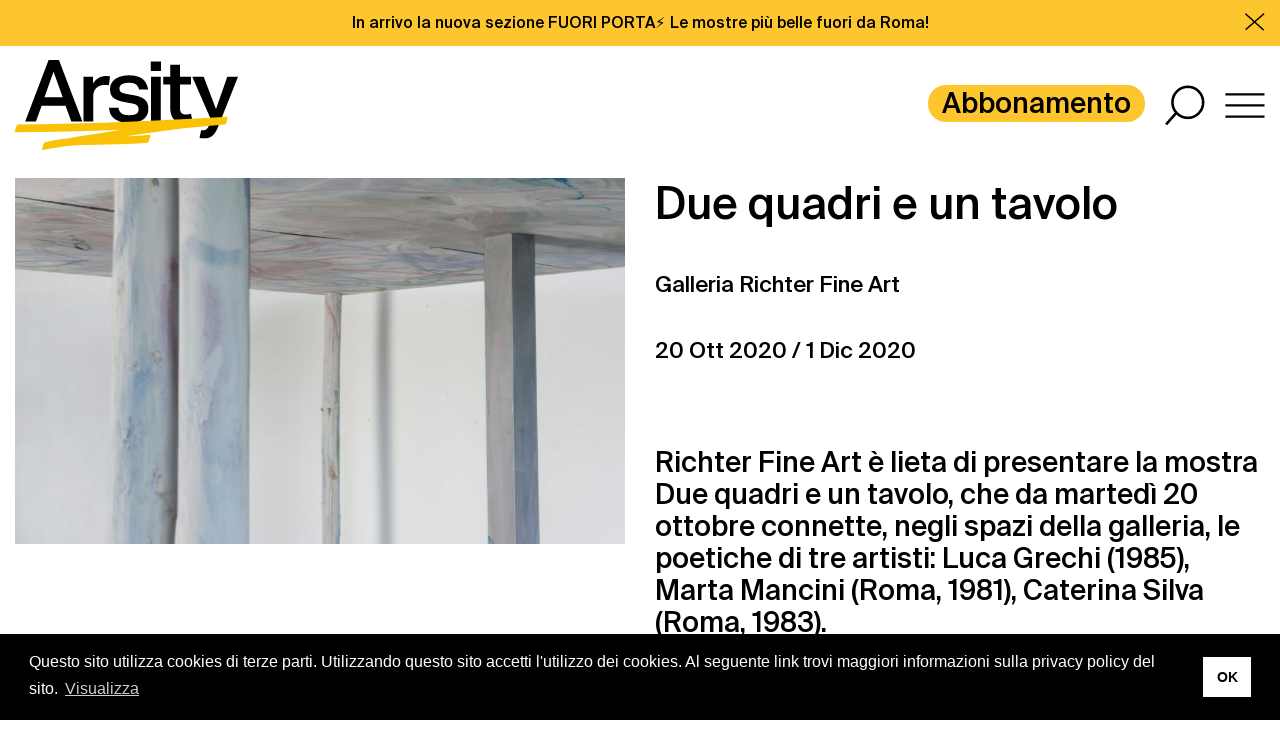

--- FILE ---
content_type: text/html; charset=UTF-8
request_url: https://arsity.com/mostre/due-quadri-e-un-tavolo/
body_size: 15188
content:
<!DOCTYPE html>
<html lang="it-IT">
<head>
	<meta charset="UTF-8">
	<meta name="viewport" content="width=device-width, initial-scale=1, maximum-scale=1">
	<title>Due quadri e un tavolo - Arsity</title>
	<link rel="icon" href="https://arsity.com/wp-content/themes/arsity/images/favicon.png" type="image/png" />
	<meta name='robots' content='index, follow, max-image-preview:large, max-snippet:-1, max-video-preview:-1' />

	<!-- This site is optimized with the Yoast SEO plugin v24.5 - https://yoast.com/wordpress/plugins/seo/ -->
	<meta name="description" content="Richter Fine Art presenta la mostra Due quadri e un tavolo, che connette, negli spazi della galleria, le poetiche di tre artisti: Luca Grechi, Marta Mancini, Caterina Silva." />
	<link rel="canonical" href="https://arsity.com/mostre/due-quadri-e-un-tavolo/" />
	<meta property="og:locale" content="it_IT" />
	<meta property="og:type" content="article" />
	<meta property="og:title" content="Due quadri e un tavolo - Arsity" />
	<meta property="og:description" content="Richter Fine Art presenta la mostra Due quadri e un tavolo, che connette, negli spazi della galleria, le poetiche di tre artisti: Luca Grechi, Marta Mancini, Caterina Silva." />
	<meta property="og:url" content="https://arsity.com/mostre/due-quadri-e-un-tavolo/" />
	<meta property="og:site_name" content="Arsity" />
	<meta property="article:publisher" content="https://www.facebook.com/arsitycommunity" />
	<meta property="article:modified_time" content="2020-11-04T12:56:41+00:00" />
	<meta property="og:image" content="https://arsity.com/wp-content/uploads/2020/10/Richter-Fine-Art-Due-quadri-e-un-Tavolo-scaled.jpg" />
	<meta property="og:image:width" content="1811" />
	<meta property="og:image:height" content="2560" />
	<meta property="og:image:type" content="image/jpeg" />
	<meta name="twitter:card" content="summary_large_image" />
	<meta name="twitter:label1" content="Tempo di lettura stimato" />
	<meta name="twitter:data1" content="3 minuti" />
	<script type="application/ld+json" class="yoast-schema-graph">{"@context":"https://schema.org","@graph":[{"@type":"WebPage","@id":"https://arsity.com/mostre/due-quadri-e-un-tavolo/","url":"https://arsity.com/mostre/due-quadri-e-un-tavolo/","name":"Due quadri e un tavolo - Arsity","isPartOf":{"@id":"https://arsity.com/#website"},"primaryImageOfPage":{"@id":"https://arsity.com/mostre/due-quadri-e-un-tavolo/#primaryimage"},"image":{"@id":"https://arsity.com/mostre/due-quadri-e-un-tavolo/#primaryimage"},"thumbnailUrl":"https://arsity.com/wp-content/uploads/2020/10/Richter-Fine-Art-Due-quadri-e-un-Tavolo-scaled.jpg","datePublished":"2020-11-04T12:54:26+00:00","dateModified":"2020-11-04T12:56:41+00:00","description":"Richter Fine Art presenta la mostra Due quadri e un tavolo, che connette, negli spazi della galleria, le poetiche di tre artisti: Luca Grechi, Marta Mancini, Caterina Silva.","breadcrumb":{"@id":"https://arsity.com/mostre/due-quadri-e-un-tavolo/#breadcrumb"},"inLanguage":"it-IT","potentialAction":[{"@type":"ReadAction","target":["https://arsity.com/mostre/due-quadri-e-un-tavolo/"]}]},{"@type":"ImageObject","inLanguage":"it-IT","@id":"https://arsity.com/mostre/due-quadri-e-un-tavolo/#primaryimage","url":"https://arsity.com/wp-content/uploads/2020/10/Richter-Fine-Art-Due-quadri-e-un-Tavolo-scaled.jpg","contentUrl":"https://arsity.com/wp-content/uploads/2020/10/Richter-Fine-Art-Due-quadri-e-un-Tavolo-scaled.jpg","width":1811,"height":2560},{"@type":"BreadcrumbList","@id":"https://arsity.com/mostre/due-quadri-e-un-tavolo/#breadcrumb","itemListElement":[{"@type":"ListItem","position":1,"name":"Home","item":"https://arsity.com/"},{"@type":"ListItem","position":2,"name":"Mostre","item":"https://arsity.com/mostre/"},{"@type":"ListItem","position":3,"name":"Due quadri e un tavolo"}]},{"@type":"WebSite","@id":"https://arsity.com/#website","url":"https://arsity.com/","name":"Arsity","description":"","publisher":{"@id":"https://arsity.com/#organization"},"potentialAction":[{"@type":"SearchAction","target":{"@type":"EntryPoint","urlTemplate":"https://arsity.com/?s={search_term_string}"},"query-input":{"@type":"PropertyValueSpecification","valueRequired":true,"valueName":"search_term_string"}}],"inLanguage":"it-IT"},{"@type":"Organization","@id":"https://arsity.com/#organization","name":"Arsity s.r.l.s.","url":"https://arsity.com/","logo":{"@type":"ImageObject","inLanguage":"it-IT","@id":"https://arsity.com/#/schema/logo/image/","url":"https://arsity.com/wp-content/uploads/2020/05/Arsity_logoB-copia.jpg","contentUrl":"https://arsity.com/wp-content/uploads/2020/05/Arsity_logoB-copia.jpg","width":1488,"height":1052,"caption":"Arsity s.r.l.s."},"image":{"@id":"https://arsity.com/#/schema/logo/image/"},"sameAs":["https://www.facebook.com/arsitycommunity","https://www.instagram.com/arsityroma/?hl=it","https://www.linkedin.com/company/arsity"]}]}</script>
	<!-- / Yoast SEO plugin. -->


<style id='wp-emoji-styles-inline-css' type='text/css'>

	img.wp-smiley, img.emoji {
		display: inline !important;
		border: none !important;
		box-shadow: none !important;
		height: 1em !important;
		width: 1em !important;
		margin: 0 0.07em !important;
		vertical-align: -0.1em !important;
		background: none !important;
		padding: 0 !important;
	}
</style>
<link rel='stylesheet' id='wp-block-library-css' href='https://arsity.com/wp-includes/css/dist/block-library/style.min.css' type='text/css' media='all' />
<style id='classic-theme-styles-inline-css' type='text/css'>
/*! This file is auto-generated */
.wp-block-button__link{color:#fff;background-color:#32373c;border-radius:9999px;box-shadow:none;text-decoration:none;padding:calc(.667em + 2px) calc(1.333em + 2px);font-size:1.125em}.wp-block-file__button{background:#32373c;color:#fff;text-decoration:none}
</style>
<style id='global-styles-inline-css' type='text/css'>
body{--wp--preset--color--black: #000000;--wp--preset--color--cyan-bluish-gray: #abb8c3;--wp--preset--color--white: #ffffff;--wp--preset--color--pale-pink: #f78da7;--wp--preset--color--vivid-red: #cf2e2e;--wp--preset--color--luminous-vivid-orange: #ff6900;--wp--preset--color--luminous-vivid-amber: #fcb900;--wp--preset--color--light-green-cyan: #7bdcb5;--wp--preset--color--vivid-green-cyan: #00d084;--wp--preset--color--pale-cyan-blue: #8ed1fc;--wp--preset--color--vivid-cyan-blue: #0693e3;--wp--preset--color--vivid-purple: #9b51e0;--wp--preset--gradient--vivid-cyan-blue-to-vivid-purple: linear-gradient(135deg,rgba(6,147,227,1) 0%,rgb(155,81,224) 100%);--wp--preset--gradient--light-green-cyan-to-vivid-green-cyan: linear-gradient(135deg,rgb(122,220,180) 0%,rgb(0,208,130) 100%);--wp--preset--gradient--luminous-vivid-amber-to-luminous-vivid-orange: linear-gradient(135deg,rgba(252,185,0,1) 0%,rgba(255,105,0,1) 100%);--wp--preset--gradient--luminous-vivid-orange-to-vivid-red: linear-gradient(135deg,rgba(255,105,0,1) 0%,rgb(207,46,46) 100%);--wp--preset--gradient--very-light-gray-to-cyan-bluish-gray: linear-gradient(135deg,rgb(238,238,238) 0%,rgb(169,184,195) 100%);--wp--preset--gradient--cool-to-warm-spectrum: linear-gradient(135deg,rgb(74,234,220) 0%,rgb(151,120,209) 20%,rgb(207,42,186) 40%,rgb(238,44,130) 60%,rgb(251,105,98) 80%,rgb(254,248,76) 100%);--wp--preset--gradient--blush-light-purple: linear-gradient(135deg,rgb(255,206,236) 0%,rgb(152,150,240) 100%);--wp--preset--gradient--blush-bordeaux: linear-gradient(135deg,rgb(254,205,165) 0%,rgb(254,45,45) 50%,rgb(107,0,62) 100%);--wp--preset--gradient--luminous-dusk: linear-gradient(135deg,rgb(255,203,112) 0%,rgb(199,81,192) 50%,rgb(65,88,208) 100%);--wp--preset--gradient--pale-ocean: linear-gradient(135deg,rgb(255,245,203) 0%,rgb(182,227,212) 50%,rgb(51,167,181) 100%);--wp--preset--gradient--electric-grass: linear-gradient(135deg,rgb(202,248,128) 0%,rgb(113,206,126) 100%);--wp--preset--gradient--midnight: linear-gradient(135deg,rgb(2,3,129) 0%,rgb(40,116,252) 100%);--wp--preset--font-size--small: 13px;--wp--preset--font-size--medium: 20px;--wp--preset--font-size--large: 36px;--wp--preset--font-size--x-large: 42px;--wp--preset--spacing--20: 0.44rem;--wp--preset--spacing--30: 0.67rem;--wp--preset--spacing--40: 1rem;--wp--preset--spacing--50: 1.5rem;--wp--preset--spacing--60: 2.25rem;--wp--preset--spacing--70: 3.38rem;--wp--preset--spacing--80: 5.06rem;--wp--preset--shadow--natural: 6px 6px 9px rgba(0, 0, 0, 0.2);--wp--preset--shadow--deep: 12px 12px 50px rgba(0, 0, 0, 0.4);--wp--preset--shadow--sharp: 6px 6px 0px rgba(0, 0, 0, 0.2);--wp--preset--shadow--outlined: 6px 6px 0px -3px rgba(255, 255, 255, 1), 6px 6px rgba(0, 0, 0, 1);--wp--preset--shadow--crisp: 6px 6px 0px rgba(0, 0, 0, 1);}:where(.is-layout-flex){gap: 0.5em;}:where(.is-layout-grid){gap: 0.5em;}body .is-layout-flex{display: flex;}body .is-layout-flex{flex-wrap: wrap;align-items: center;}body .is-layout-flex > *{margin: 0;}body .is-layout-grid{display: grid;}body .is-layout-grid > *{margin: 0;}:where(.wp-block-columns.is-layout-flex){gap: 2em;}:where(.wp-block-columns.is-layout-grid){gap: 2em;}:where(.wp-block-post-template.is-layout-flex){gap: 1.25em;}:where(.wp-block-post-template.is-layout-grid){gap: 1.25em;}.has-black-color{color: var(--wp--preset--color--black) !important;}.has-cyan-bluish-gray-color{color: var(--wp--preset--color--cyan-bluish-gray) !important;}.has-white-color{color: var(--wp--preset--color--white) !important;}.has-pale-pink-color{color: var(--wp--preset--color--pale-pink) !important;}.has-vivid-red-color{color: var(--wp--preset--color--vivid-red) !important;}.has-luminous-vivid-orange-color{color: var(--wp--preset--color--luminous-vivid-orange) !important;}.has-luminous-vivid-amber-color{color: var(--wp--preset--color--luminous-vivid-amber) !important;}.has-light-green-cyan-color{color: var(--wp--preset--color--light-green-cyan) !important;}.has-vivid-green-cyan-color{color: var(--wp--preset--color--vivid-green-cyan) !important;}.has-pale-cyan-blue-color{color: var(--wp--preset--color--pale-cyan-blue) !important;}.has-vivid-cyan-blue-color{color: var(--wp--preset--color--vivid-cyan-blue) !important;}.has-vivid-purple-color{color: var(--wp--preset--color--vivid-purple) !important;}.has-black-background-color{background-color: var(--wp--preset--color--black) !important;}.has-cyan-bluish-gray-background-color{background-color: var(--wp--preset--color--cyan-bluish-gray) !important;}.has-white-background-color{background-color: var(--wp--preset--color--white) !important;}.has-pale-pink-background-color{background-color: var(--wp--preset--color--pale-pink) !important;}.has-vivid-red-background-color{background-color: var(--wp--preset--color--vivid-red) !important;}.has-luminous-vivid-orange-background-color{background-color: var(--wp--preset--color--luminous-vivid-orange) !important;}.has-luminous-vivid-amber-background-color{background-color: var(--wp--preset--color--luminous-vivid-amber) !important;}.has-light-green-cyan-background-color{background-color: var(--wp--preset--color--light-green-cyan) !important;}.has-vivid-green-cyan-background-color{background-color: var(--wp--preset--color--vivid-green-cyan) !important;}.has-pale-cyan-blue-background-color{background-color: var(--wp--preset--color--pale-cyan-blue) !important;}.has-vivid-cyan-blue-background-color{background-color: var(--wp--preset--color--vivid-cyan-blue) !important;}.has-vivid-purple-background-color{background-color: var(--wp--preset--color--vivid-purple) !important;}.has-black-border-color{border-color: var(--wp--preset--color--black) !important;}.has-cyan-bluish-gray-border-color{border-color: var(--wp--preset--color--cyan-bluish-gray) !important;}.has-white-border-color{border-color: var(--wp--preset--color--white) !important;}.has-pale-pink-border-color{border-color: var(--wp--preset--color--pale-pink) !important;}.has-vivid-red-border-color{border-color: var(--wp--preset--color--vivid-red) !important;}.has-luminous-vivid-orange-border-color{border-color: var(--wp--preset--color--luminous-vivid-orange) !important;}.has-luminous-vivid-amber-border-color{border-color: var(--wp--preset--color--luminous-vivid-amber) !important;}.has-light-green-cyan-border-color{border-color: var(--wp--preset--color--light-green-cyan) !important;}.has-vivid-green-cyan-border-color{border-color: var(--wp--preset--color--vivid-green-cyan) !important;}.has-pale-cyan-blue-border-color{border-color: var(--wp--preset--color--pale-cyan-blue) !important;}.has-vivid-cyan-blue-border-color{border-color: var(--wp--preset--color--vivid-cyan-blue) !important;}.has-vivid-purple-border-color{border-color: var(--wp--preset--color--vivid-purple) !important;}.has-vivid-cyan-blue-to-vivid-purple-gradient-background{background: var(--wp--preset--gradient--vivid-cyan-blue-to-vivid-purple) !important;}.has-light-green-cyan-to-vivid-green-cyan-gradient-background{background: var(--wp--preset--gradient--light-green-cyan-to-vivid-green-cyan) !important;}.has-luminous-vivid-amber-to-luminous-vivid-orange-gradient-background{background: var(--wp--preset--gradient--luminous-vivid-amber-to-luminous-vivid-orange) !important;}.has-luminous-vivid-orange-to-vivid-red-gradient-background{background: var(--wp--preset--gradient--luminous-vivid-orange-to-vivid-red) !important;}.has-very-light-gray-to-cyan-bluish-gray-gradient-background{background: var(--wp--preset--gradient--very-light-gray-to-cyan-bluish-gray) !important;}.has-cool-to-warm-spectrum-gradient-background{background: var(--wp--preset--gradient--cool-to-warm-spectrum) !important;}.has-blush-light-purple-gradient-background{background: var(--wp--preset--gradient--blush-light-purple) !important;}.has-blush-bordeaux-gradient-background{background: var(--wp--preset--gradient--blush-bordeaux) !important;}.has-luminous-dusk-gradient-background{background: var(--wp--preset--gradient--luminous-dusk) !important;}.has-pale-ocean-gradient-background{background: var(--wp--preset--gradient--pale-ocean) !important;}.has-electric-grass-gradient-background{background: var(--wp--preset--gradient--electric-grass) !important;}.has-midnight-gradient-background{background: var(--wp--preset--gradient--midnight) !important;}.has-small-font-size{font-size: var(--wp--preset--font-size--small) !important;}.has-medium-font-size{font-size: var(--wp--preset--font-size--medium) !important;}.has-large-font-size{font-size: var(--wp--preset--font-size--large) !important;}.has-x-large-font-size{font-size: var(--wp--preset--font-size--x-large) !important;}
.wp-block-navigation a:where(:not(.wp-element-button)){color: inherit;}
:where(.wp-block-post-template.is-layout-flex){gap: 1.25em;}:where(.wp-block-post-template.is-layout-grid){gap: 1.25em;}
:where(.wp-block-columns.is-layout-flex){gap: 2em;}:where(.wp-block-columns.is-layout-grid){gap: 2em;}
.wp-block-pullquote{font-size: 1.5em;line-height: 1.6;}
</style>
<link rel='stylesheet' id='bootstrap-css' href='https://arsity.com/wp-content/themes/eiger/assets/libs/bootstrap/css/bootstrap.min.css?ts=1580816575' type='text/css' media='all' />
<link rel='stylesheet' id='fancybox-css' href='https://arsity.com/wp-content/themes/eiger/assets/libs/fancybox/dist/jquery.fancybox.min.css?ts=1580816604' type='text/css' media='all' />
<link rel='stylesheet' id='owl-carousel-css' href='https://arsity.com/wp-content/themes/eiger/assets/libs/owl-carousel/dist/assets/owl.carousel.min.css?ts=1580816649' type='text/css' media='all' />
<link rel='stylesheet' id='style-css' href='https://arsity.com/wp-content/themes/eiger/style.css?ts=1580816746' type='text/css' media='all' />
<link rel='stylesheet' id='cookieconsent-css' href='https://arsity.com/wp-content/themes/eiger/assets/libs/cookieconsent/build/cookieconsent.min.css?ts=1580816585' type='text/css' media='all' />
<link rel='stylesheet' id='style-theme-css' href='https://arsity.com/wp-content/themes/arsity/style.css' type='text/css' media='all' />
<link rel='stylesheet' id='flickity-css' href='https://arsity.com/wp-content/themes/arsity/libs/flickity/dist/flickity.min.css' type='text/css' media='all' />
<link rel='stylesheet' id='perfect-scrollbar-css' href='https://arsity.com/wp-content/themes/arsity/libs/perfect-scrollbar/css/perfect-scrollbar.css' type='text/css' media='all' />
<link rel='stylesheet' id='flatpickr-css' href='https://arsity.com/wp-content/themes/arsity/libs/flatpickr/dist/flatpickr.min.css' type='text/css' media='all' />
<link rel='stylesheet' id='sweetalert2-css' href='https://arsity.com/wp-content/themes/arsity/libs/sweetalert2/dist/sweetalert2.min.css' type='text/css' media='all' />
<script type="text/javascript" defer src="https://arsity.com/wp-content/themes/eiger/assets/libs/jquery/jquery.min.js?ts=1580816616" id="jquery-js"></script>
<link rel="alternate" type="application/json+oembed" href="https://arsity.com/wp-json/oembed/1.0/embed?url=https%3A%2F%2Farsity.com%2Fmostre%2Fdue-quadri-e-un-tavolo%2F" />
<link rel="alternate" type="text/xml+oembed" href="https://arsity.com/wp-json/oembed/1.0/embed?url=https%3A%2F%2Farsity.com%2Fmostre%2Fdue-quadri-e-un-tavolo%2F&#038;format=xml" />
</head>

<body class="exhibitions-template-default single single-exhibitions postid-929 desktop chrome">

	<header class="sticky pb-3">

					<div class="bannerino py-1">
				<div class="container text-center">
					<p>In arrivo la nuova sezione FUORI PORTA⚡️ Le mostre più belle fuori da Roma!</p>
				</div>
				<div class="close-bannerino">
					<svg width="42px" height="38px" viewBox="0 0 42 38" version="1.1" xmlns="http://www.w3.org/2000/svg" xmlns:xlink="http://www.w3.org/1999/xlink">
    <g id="Page-2" stroke="none" stroke-width="1" fill="none" fill-rule="evenodd" stroke-linecap="square">
        <g id="Desktop---Menu" transform="translate(-1850.000000, -28.000000)" stroke="#000000" stroke-width="3">
            <g id="Group" transform="translate(1849.000000, 23.000000)">
                <line x1="2.85163663" y1="7.95873557" x2="40.6116231" y2="38.4371268" id="Line-9" transform="translate(21.731630, 23.197931) rotate(100.000000) translate(-21.731630, -23.197931) "></line>
                <line x1="2.26469914" y1="8.54553616" x2="39.9255536" y2="39.1508286" id="Line-9" transform="translate(21.095126, 23.848182) rotate(3.000000) translate(-21.095126, -23.848182) "></line>
            </g>
        </g>
    </g>
</svg>				</div>
			</div>
		
		<div class="container-fluid pt-2">
			<div class="row align-items-center">
				<div class="col-5 col-md-6">
					<a class="logo" href="https://arsity.com">
						<svg version="1.1" xmlns="http://www.w3.org/2000/svg" xmlns:xlink="http://www.w3.org/1999/xlink" x="0px" y="0px"
	 viewBox="0 0 460 185.6" style="enable-background:new 0 0 460 185.6;" xml:space="preserve">
<style type="text/css">
	.st0{fill:#010000;}
	.st1{fill:#F9C105;}
	.st2{fill:#FAC204;}
</style>
<g id="rsity">
	<path class="st0" d="M268.8,82.6c-2.4-2.4-5.7-4.5-9.8-6.1c-4.1-1.7-9.2-3-15.4-4.1l-11.6-2c-3.2-0.6-5.9-1.2-8-1.8
		c-2.1-0.6-3.8-1.3-5.1-2.1c-1.2-0.8-2.1-1.9-2.6-3.2c-0.5-1.3-0.7-3-0.7-5c0-1.3,0.3-2.6,0.8-3.9s1.5-2.5,3-3.6
		c1.5-1.1,3.5-2,6-2.7c2.5-0.7,5.7-1.1,9.6-1.1c6.8,0,11.6,1.1,14.5,3.4c2.9,2.3,5.1,5.7,6.5,10.3h18.3l-0.2-2.5
		c-0.8-3.6-2-6.9-3.6-10.1c-1.5-3.2-3.8-6-6.8-8.5c-3-2.5-6.8-4.4-11.6-5.9c-4.7-1.4-10.7-2.1-17.8-2.1c-5.6,0-10.7,0.7-15.4,2
		c-4.7,1.3-8.7,3.2-12.1,5.6c-3.4,2.4-6,5.4-7.9,8.9c-1.9,3.5-2.8,7.4-2.8,11.6c0,5.6,0.9,10,2.8,13.2c1.9,3.3,4.7,5.9,8.5,8
		c3.8,2.1,8.5,3.7,14.1,4.9c5.6,1.2,12,2.4,19.4,3.7c5.7,0.9,9.5,2.5,11.3,4.6c1.8,2.1,2.8,4.7,2.8,7.8c0,3.9-1.5,6.9-4.4,8.9
		c-3,2-7.8,3-14.6,3c-3,0-5.8-0.2-8.4-0.6c-2.6-0.4-4.9-1.2-6.8-2.4c-2-1.2-3.6-2.8-4.9-4.7c-1.3-2-2.1-4.5-2.5-7.6h-19.4
		c0.4,6,1.7,11.1,4.2,15c2.4,4,5.6,7.1,9.5,9.5c3.9,2.4,8.3,4.1,13.2,5.1c4.9,1,10,1.5,15.4,1.5c13,0,22.8-2.6,29.2-7.7
		c6.4-5.2,9.6-11.9,9.6-20.4c0-3.9-0.5-7.5-1.4-10.7C272.9,87.9,271.2,85,268.8,82.6z M280.3,127h20.3V34.5h-20.3V127z M192.1,33.3
		c-1.4-0.1-3.1-0.2-5.1-0.2c-5.1,0-9.9,1.3-14.4,3.9c-4.5,2.6-8.4,6.3-11.6,11.2V34.5h-19.6V127h20.1V72.7c0-2.6,0.5-5.2,1.5-7.7
		c1-2.5,2.5-4.8,4.4-6.8c2-2,4.4-3.6,7.2-4.9c2.8-1.2,6.2-1.9,10-1.9c1.7,0,3.3,0.1,4.8,0.2c1.5,0.1,3,0.4,4.3,0.7l2.3-18.5
		C194.8,33.6,193.5,33.4,192.1,33.3z M437.9,34.5l-23.3,66.7l-25.4-66.7h-23.5l38.9,89.3l-3.4,8.9c-1.8,4.7-3.7,8-5.7,9.7
		c-2,1.7-4.8,2.6-8.4,2.6c-1.1,0-2.2-0.1-3.2-0.2l-3.3,16c0.3,0.1,0.7,0.2,1,0.2c2.6,0.4,5.5,0.6,8.5,0.6c4.7,0,8.7-0.7,12-2.2
		c3.3-1.5,6.1-3.6,8.4-6.5c2.4-2.8,4.5-6.3,6.4-10.5c1.9-4.2,3.9-9,6-14.4L460,34.5H437.9z M357.6,112c-1.8,0.2-3.8,0.4-5.8,0.4
		c-3.8,0-6.7-1.1-8.6-3.2c-2-2.1-2.9-5.6-2.9-10.3V50.5h22.9v-16h-22.9V9.6h-20.1v24.9h-14.6v16h14.6v46.6c0,10.6,2,18.5,6,23.7
		c4,5.3,11.1,7.9,21.3,7.9c6.6,0,12.8-0.9,18.5-2.8l-3-15.1C361.3,111.4,359.5,111.8,357.6,112z M280,22.9h21V2.9h-21V22.9z"/>
</g>
<g id="a">
	<path class="st0" d="M69.3,0L21,127h22.2l11.7-32.4h49.3l11.9,32.4H139L90.7,0H69.3z M60.8,76.6l18.7-52.3l18.9,52.3H60.8z"/>
</g>
<g id="circle">
	<path class="st1" d="M164.9,73.2c-0.2,22.5-3.2,44.7-21.6,59.4c-24.3,19.3-59.9,16.8-86.3,3.5c-13.1-6.6-25-16.5-32.3-29.5
		c-6.2-10.9-10.3-25.4-7.2-38c2.9-11.9,15.9-21.1,26-26.1c12.3-6.1,26.3-8.5,39.8-7.1c16.4,1.7,31.8,9,44.6,19.5
		c5.1,4.2,10,8.7,14.3,13.8c3.9,4.6,8.8,10.7,8.8,17.2c0,3.7,2.8-1.4,3.2-2.2c1.7-3.3,3.5-7.8,3.5-11.7
		c0.1-13.1-12.6-24.1-21.5-31.8C123.2,29,107.8,21,90.8,18.9c-31.6-4-62.2,12.5-74.5,42.9c-6.3,15.5-8.7,32.5-3.5,48.7
		c5,15.5,15.7,28.3,29,37.1c28.1,18.7,71.1,23.3,98.2,0.2c24.2-20.7,31.3-57.6,31.6-88.3c0-3.7-2.8,1.4-3.2,2.2
		C166.8,64.9,165,69.4,164.9,73.2"/>
</g>
<g id="line">
	<path class="st2" d="M438.7,117c-113.2,6.2-226.5,12.1-339.8,14.6c-31,0.7-62,1.1-92.9,1.2c-3.9,0-6.5,16.2-5.9,16.2
		c72.9,0,145.8-2.1,218.7-5.2c-24.8,3.9-49.6,8-74.3,12.1c-11.1,1.8-22.2,3.6-33.3,5.5c-16.5,1.7-33,4.2-49.3,8.1
		c-2.3,0.4-3.8,5.7-4.5,7.5c-0.2,0.5-2.5,8.8-1.4,8.6c16.6-2.7,33.2-5.4,49.8-8.2c55.5-5.5,112-1.3,167.5-7c2.3-0.2,3.9-5.8,4.5-7.5
		c0.2-0.6,2.6-8.8,1.4-8.6c-16.2,1.6-32.4,2.4-48.7,2.9c39.6-6.1,79.2-11.8,119-16.3c27.7-3.2,55.5-5.8,83.3-7.7
		C436.9,132.9,439,116.9,438.7,117z"/>
</g>
</svg>
					</a>
				</div>
				<div class="col-6 offset-1 offset-md-0 text-right">
					<nav class="nav-container d-none d-md-inline-block"><ul id="menu-principale" class="nav navbar-nav"><li id="menu-item-381" class="evid menu-item menu-item-type-custom menu-item-object-custom menu-item-381"><a href="https://arsity.com/abbonamento/">Abbonamento</a></li>
</ul></nav>					<a href="#search" class="svg-icon ml-2">
						<svg width="46px" height="47px" viewBox="0 0 46 47" version="1.1" xmlns="http://www.w3.org/2000/svg" xmlns:xlink="http://www.w3.org/1999/xlink">
    <g id="Page-2" stroke="none" stroke-width="1" fill="none" fill-rule="evenodd">
        <g id="Desktop---Home" transform="translate(-1769.000000, -23.000000)" stroke="#000000" stroke-width="3">
            <g id="Group-2" transform="translate(1770.000000, 25.000000)">
                <ellipse id="Oval" cx="25.2287582" cy="17.8644628" rx="17.6601308" ry="17.8644628"></ellipse>
                <line x1="11.9836602" y1="29.9867769" x2="1.26143791" y2="42.109091" id="Line-2" stroke-linecap="square"></line>
            </g>
        </g>
    </g>
</svg>					</a>
					<a href="#hamburger" class="svg-icon ml-2">
						<svg width="53px" height="33px" viewBox="0 0 53 33" version="1.1" xmlns="http://www.w3.org/2000/svg" xmlns:xlink="http://www.w3.org/1999/xlink">
    <g id="Page-2" stroke="none" stroke-width="1" fill="none" fill-rule="evenodd" stroke-linecap="square">
        <g id="Desktop---Home" transform="translate(-1836.000000, -30.000000)" stroke="#000000" stroke-width="3">
            <g id="Group" transform="translate(1838.000000, 31.000000)">
                <line x1="2.23820962e-13" y1="0.616586538" x2="48.8571429" y2="0.616586538" id="Line"></line>
                <line x1="2.23820962e-13" y1="30.2127404" x2="48.8571429" y2="30.2127404" id="Line-Copy"></line>
                <line x1="2.23820962e-13" y1="15.4146635" x2="48.8571429" y2="15.4146635" id="Line-Copy-2"></line>
            </g>
        </g>
    </g>
</svg>					</a>
				</div>
			</div>
		</div>
	</header>

	<div id="overlay">
	<div class="relative">
		<a href="#close" class="svg-icon">
			<svg width="42px" height="38px" viewBox="0 0 42 38" version="1.1" xmlns="http://www.w3.org/2000/svg" xmlns:xlink="http://www.w3.org/1999/xlink">
    <g id="Page-2" stroke="none" stroke-width="1" fill="none" fill-rule="evenodd" stroke-linecap="square">
        <g id="Desktop---Menu" transform="translate(-1850.000000, -28.000000)" stroke="#000000" stroke-width="3">
            <g id="Group" transform="translate(1849.000000, 23.000000)">
                <line x1="2.85163663" y1="7.95873557" x2="40.6116231" y2="38.4371268" id="Line-9" transform="translate(21.731630, 23.197931) rotate(100.000000) translate(-21.731630, -23.197931) "></line>
                <line x1="2.26469914" y1="8.54553616" x2="39.9255536" y2="39.1508286" id="Line-9" transform="translate(21.095126, 23.848182) rotate(3.000000) translate(-21.095126, -23.848182) "></line>
            </g>
        </g>
    </g>
</svg>		</a>
		<div id="section-search" class="overlay-section">
			<div class="container-fluid py-2">
				<div class="row">
					<div class="col-md-6 mb-4">
						<div class="logo">
							<a href="https://arsity.com">
								<svg version="1.1" xmlns="http://www.w3.org/2000/svg" xmlns:xlink="http://www.w3.org/1999/xlink" x="0px" y="0px"
	 viewBox="0 0 460 185.6" style="enable-background:new 0 0 460 185.6;" xml:space="preserve">
<style type="text/css">
	.st0{fill:#010000;}
	.st1{fill:#F9C105;}
	.st2{fill:#FAC204;}
</style>
<g id="rsity">
	<path class="st0" d="M268.8,82.6c-2.4-2.4-5.7-4.5-9.8-6.1c-4.1-1.7-9.2-3-15.4-4.1l-11.6-2c-3.2-0.6-5.9-1.2-8-1.8
		c-2.1-0.6-3.8-1.3-5.1-2.1c-1.2-0.8-2.1-1.9-2.6-3.2c-0.5-1.3-0.7-3-0.7-5c0-1.3,0.3-2.6,0.8-3.9s1.5-2.5,3-3.6
		c1.5-1.1,3.5-2,6-2.7c2.5-0.7,5.7-1.1,9.6-1.1c6.8,0,11.6,1.1,14.5,3.4c2.9,2.3,5.1,5.7,6.5,10.3h18.3l-0.2-2.5
		c-0.8-3.6-2-6.9-3.6-10.1c-1.5-3.2-3.8-6-6.8-8.5c-3-2.5-6.8-4.4-11.6-5.9c-4.7-1.4-10.7-2.1-17.8-2.1c-5.6,0-10.7,0.7-15.4,2
		c-4.7,1.3-8.7,3.2-12.1,5.6c-3.4,2.4-6,5.4-7.9,8.9c-1.9,3.5-2.8,7.4-2.8,11.6c0,5.6,0.9,10,2.8,13.2c1.9,3.3,4.7,5.9,8.5,8
		c3.8,2.1,8.5,3.7,14.1,4.9c5.6,1.2,12,2.4,19.4,3.7c5.7,0.9,9.5,2.5,11.3,4.6c1.8,2.1,2.8,4.7,2.8,7.8c0,3.9-1.5,6.9-4.4,8.9
		c-3,2-7.8,3-14.6,3c-3,0-5.8-0.2-8.4-0.6c-2.6-0.4-4.9-1.2-6.8-2.4c-2-1.2-3.6-2.8-4.9-4.7c-1.3-2-2.1-4.5-2.5-7.6h-19.4
		c0.4,6,1.7,11.1,4.2,15c2.4,4,5.6,7.1,9.5,9.5c3.9,2.4,8.3,4.1,13.2,5.1c4.9,1,10,1.5,15.4,1.5c13,0,22.8-2.6,29.2-7.7
		c6.4-5.2,9.6-11.9,9.6-20.4c0-3.9-0.5-7.5-1.4-10.7C272.9,87.9,271.2,85,268.8,82.6z M280.3,127h20.3V34.5h-20.3V127z M192.1,33.3
		c-1.4-0.1-3.1-0.2-5.1-0.2c-5.1,0-9.9,1.3-14.4,3.9c-4.5,2.6-8.4,6.3-11.6,11.2V34.5h-19.6V127h20.1V72.7c0-2.6,0.5-5.2,1.5-7.7
		c1-2.5,2.5-4.8,4.4-6.8c2-2,4.4-3.6,7.2-4.9c2.8-1.2,6.2-1.9,10-1.9c1.7,0,3.3,0.1,4.8,0.2c1.5,0.1,3,0.4,4.3,0.7l2.3-18.5
		C194.8,33.6,193.5,33.4,192.1,33.3z M437.9,34.5l-23.3,66.7l-25.4-66.7h-23.5l38.9,89.3l-3.4,8.9c-1.8,4.7-3.7,8-5.7,9.7
		c-2,1.7-4.8,2.6-8.4,2.6c-1.1,0-2.2-0.1-3.2-0.2l-3.3,16c0.3,0.1,0.7,0.2,1,0.2c2.6,0.4,5.5,0.6,8.5,0.6c4.7,0,8.7-0.7,12-2.2
		c3.3-1.5,6.1-3.6,8.4-6.5c2.4-2.8,4.5-6.3,6.4-10.5c1.9-4.2,3.9-9,6-14.4L460,34.5H437.9z M357.6,112c-1.8,0.2-3.8,0.4-5.8,0.4
		c-3.8,0-6.7-1.1-8.6-3.2c-2-2.1-2.9-5.6-2.9-10.3V50.5h22.9v-16h-22.9V9.6h-20.1v24.9h-14.6v16h14.6v46.6c0,10.6,2,18.5,6,23.7
		c4,5.3,11.1,7.9,21.3,7.9c6.6,0,12.8-0.9,18.5-2.8l-3-15.1C361.3,111.4,359.5,111.8,357.6,112z M280,22.9h21V2.9h-21V22.9z"/>
</g>
<g id="a">
	<path class="st0" d="M69.3,0L21,127h22.2l11.7-32.4h49.3l11.9,32.4H139L90.7,0H69.3z M60.8,76.6l18.7-52.3l18.9,52.3H60.8z"/>
</g>
<g id="circle">
	<path class="st1" d="M164.9,73.2c-0.2,22.5-3.2,44.7-21.6,59.4c-24.3,19.3-59.9,16.8-86.3,3.5c-13.1-6.6-25-16.5-32.3-29.5
		c-6.2-10.9-10.3-25.4-7.2-38c2.9-11.9,15.9-21.1,26-26.1c12.3-6.1,26.3-8.5,39.8-7.1c16.4,1.7,31.8,9,44.6,19.5
		c5.1,4.2,10,8.7,14.3,13.8c3.9,4.6,8.8,10.7,8.8,17.2c0,3.7,2.8-1.4,3.2-2.2c1.7-3.3,3.5-7.8,3.5-11.7
		c0.1-13.1-12.6-24.1-21.5-31.8C123.2,29,107.8,21,90.8,18.9c-31.6-4-62.2,12.5-74.5,42.9c-6.3,15.5-8.7,32.5-3.5,48.7
		c5,15.5,15.7,28.3,29,37.1c28.1,18.7,71.1,23.3,98.2,0.2c24.2-20.7,31.3-57.6,31.6-88.3c0-3.7-2.8,1.4-3.2,2.2
		C166.8,64.9,165,69.4,164.9,73.2"/>
</g>
<g id="line">
	<path class="st2" d="M438.7,117c-113.2,6.2-226.5,12.1-339.8,14.6c-31,0.7-62,1.1-92.9,1.2c-3.9,0-6.5,16.2-5.9,16.2
		c72.9,0,145.8-2.1,218.7-5.2c-24.8,3.9-49.6,8-74.3,12.1c-11.1,1.8-22.2,3.6-33.3,5.5c-16.5,1.7-33,4.2-49.3,8.1
		c-2.3,0.4-3.8,5.7-4.5,7.5c-0.2,0.5-2.5,8.8-1.4,8.6c16.6-2.7,33.2-5.4,49.8-8.2c55.5-5.5,112-1.3,167.5-7c2.3-0.2,3.9-5.8,4.5-7.5
		c0.2-0.6,2.6-8.8,1.4-8.6c-16.2,1.6-32.4,2.4-48.7,2.9c39.6-6.1,79.2-11.8,119-16.3c27.7-3.2,55.5-5.8,83.3-7.7
		C436.9,132.9,439,116.9,438.7,117z"/>
</g>
</svg>
							</a>
						</div>
					</div>
				</div>
				<input id="search" name="search" placeholder="Cerca qui…">
				<div class="search-label mt-2">Trova mostre, spazi d’arte lorem ipsum tamquam sunc.</div>
				<div id="results-reload" class="scroll-zone-search">
					<!-- html -->
				</div>
			</div>
		</div>
		<div id="section-menu" class="overlay-section">
			<div class="container-fluid py-2">
				<div class="row">
					<div class="col-md-6 mb-4">
						<div class="logo">
							<a href="https://arsity.com">
								<svg version="1.1" xmlns="http://www.w3.org/2000/svg" xmlns:xlink="http://www.w3.org/1999/xlink" x="0px" y="0px"
	 viewBox="0 0 460 185.6" style="enable-background:new 0 0 460 185.6;" xml:space="preserve">
<style type="text/css">
	.st0{fill:#010000;}
	.st1{fill:#F9C105;}
	.st2{fill:#FAC204;}
</style>
<g id="rsity">
	<path class="st0" d="M268.8,82.6c-2.4-2.4-5.7-4.5-9.8-6.1c-4.1-1.7-9.2-3-15.4-4.1l-11.6-2c-3.2-0.6-5.9-1.2-8-1.8
		c-2.1-0.6-3.8-1.3-5.1-2.1c-1.2-0.8-2.1-1.9-2.6-3.2c-0.5-1.3-0.7-3-0.7-5c0-1.3,0.3-2.6,0.8-3.9s1.5-2.5,3-3.6
		c1.5-1.1,3.5-2,6-2.7c2.5-0.7,5.7-1.1,9.6-1.1c6.8,0,11.6,1.1,14.5,3.4c2.9,2.3,5.1,5.7,6.5,10.3h18.3l-0.2-2.5
		c-0.8-3.6-2-6.9-3.6-10.1c-1.5-3.2-3.8-6-6.8-8.5c-3-2.5-6.8-4.4-11.6-5.9c-4.7-1.4-10.7-2.1-17.8-2.1c-5.6,0-10.7,0.7-15.4,2
		c-4.7,1.3-8.7,3.2-12.1,5.6c-3.4,2.4-6,5.4-7.9,8.9c-1.9,3.5-2.8,7.4-2.8,11.6c0,5.6,0.9,10,2.8,13.2c1.9,3.3,4.7,5.9,8.5,8
		c3.8,2.1,8.5,3.7,14.1,4.9c5.6,1.2,12,2.4,19.4,3.7c5.7,0.9,9.5,2.5,11.3,4.6c1.8,2.1,2.8,4.7,2.8,7.8c0,3.9-1.5,6.9-4.4,8.9
		c-3,2-7.8,3-14.6,3c-3,0-5.8-0.2-8.4-0.6c-2.6-0.4-4.9-1.2-6.8-2.4c-2-1.2-3.6-2.8-4.9-4.7c-1.3-2-2.1-4.5-2.5-7.6h-19.4
		c0.4,6,1.7,11.1,4.2,15c2.4,4,5.6,7.1,9.5,9.5c3.9,2.4,8.3,4.1,13.2,5.1c4.9,1,10,1.5,15.4,1.5c13,0,22.8-2.6,29.2-7.7
		c6.4-5.2,9.6-11.9,9.6-20.4c0-3.9-0.5-7.5-1.4-10.7C272.9,87.9,271.2,85,268.8,82.6z M280.3,127h20.3V34.5h-20.3V127z M192.1,33.3
		c-1.4-0.1-3.1-0.2-5.1-0.2c-5.1,0-9.9,1.3-14.4,3.9c-4.5,2.6-8.4,6.3-11.6,11.2V34.5h-19.6V127h20.1V72.7c0-2.6,0.5-5.2,1.5-7.7
		c1-2.5,2.5-4.8,4.4-6.8c2-2,4.4-3.6,7.2-4.9c2.8-1.2,6.2-1.9,10-1.9c1.7,0,3.3,0.1,4.8,0.2c1.5,0.1,3,0.4,4.3,0.7l2.3-18.5
		C194.8,33.6,193.5,33.4,192.1,33.3z M437.9,34.5l-23.3,66.7l-25.4-66.7h-23.5l38.9,89.3l-3.4,8.9c-1.8,4.7-3.7,8-5.7,9.7
		c-2,1.7-4.8,2.6-8.4,2.6c-1.1,0-2.2-0.1-3.2-0.2l-3.3,16c0.3,0.1,0.7,0.2,1,0.2c2.6,0.4,5.5,0.6,8.5,0.6c4.7,0,8.7-0.7,12-2.2
		c3.3-1.5,6.1-3.6,8.4-6.5c2.4-2.8,4.5-6.3,6.4-10.5c1.9-4.2,3.9-9,6-14.4L460,34.5H437.9z M357.6,112c-1.8,0.2-3.8,0.4-5.8,0.4
		c-3.8,0-6.7-1.1-8.6-3.2c-2-2.1-2.9-5.6-2.9-10.3V50.5h22.9v-16h-22.9V9.6h-20.1v24.9h-14.6v16h14.6v46.6c0,10.6,2,18.5,6,23.7
		c4,5.3,11.1,7.9,21.3,7.9c6.6,0,12.8-0.9,18.5-2.8l-3-15.1C361.3,111.4,359.5,111.8,357.6,112z M280,22.9h21V2.9h-21V22.9z"/>
</g>
<g id="a">
	<path class="st0" d="M69.3,0L21,127h22.2l11.7-32.4h49.3l11.9,32.4H139L90.7,0H69.3z M60.8,76.6l18.7-52.3l18.9,52.3H60.8z"/>
</g>
<g id="circle">
	<path class="st1" d="M164.9,73.2c-0.2,22.5-3.2,44.7-21.6,59.4c-24.3,19.3-59.9,16.8-86.3,3.5c-13.1-6.6-25-16.5-32.3-29.5
		c-6.2-10.9-10.3-25.4-7.2-38c2.9-11.9,15.9-21.1,26-26.1c12.3-6.1,26.3-8.5,39.8-7.1c16.4,1.7,31.8,9,44.6,19.5
		c5.1,4.2,10,8.7,14.3,13.8c3.9,4.6,8.8,10.7,8.8,17.2c0,3.7,2.8-1.4,3.2-2.2c1.7-3.3,3.5-7.8,3.5-11.7
		c0.1-13.1-12.6-24.1-21.5-31.8C123.2,29,107.8,21,90.8,18.9c-31.6-4-62.2,12.5-74.5,42.9c-6.3,15.5-8.7,32.5-3.5,48.7
		c5,15.5,15.7,28.3,29,37.1c28.1,18.7,71.1,23.3,98.2,0.2c24.2-20.7,31.3-57.6,31.6-88.3c0-3.7-2.8,1.4-3.2,2.2
		C166.8,64.9,165,69.4,164.9,73.2"/>
</g>
<g id="line">
	<path class="st2" d="M438.7,117c-113.2,6.2-226.5,12.1-339.8,14.6c-31,0.7-62,1.1-92.9,1.2c-3.9,0-6.5,16.2-5.9,16.2
		c72.9,0,145.8-2.1,218.7-5.2c-24.8,3.9-49.6,8-74.3,12.1c-11.1,1.8-22.2,3.6-33.3,5.5c-16.5,1.7-33,4.2-49.3,8.1
		c-2.3,0.4-3.8,5.7-4.5,7.5c-0.2,0.5-2.5,8.8-1.4,8.6c16.6-2.7,33.2-5.4,49.8-8.2c55.5-5.5,112-1.3,167.5-7c2.3-0.2,3.9-5.8,4.5-7.5
		c0.2-0.6,2.6-8.8,1.4-8.6c-16.2,1.6-32.4,2.4-48.7,2.9c39.6-6.1,79.2-11.8,119-16.3c27.7-3.2,55.5-5.8,83.3-7.7
		C436.9,132.9,439,116.9,438.7,117z"/>
</g>
</svg>
							</a>
						</div>
					</div>
					<div class="col-md-6">
						<nav class="nav-container"><ul id="menu-hamburger" class="nav navbar-nav"><li id="menu-item-129" class="menu-item menu-item-type-custom menu-item-object-custom menu-item-129"><a href="https://arsity.com/mostre/">Mostre</a></li>
<li id="menu-item-130" class="menu-item menu-item-type-custom menu-item-object-custom menu-item-130"><a href="https://arsity.com/luoghi/">Luoghi</a></li>
<li id="menu-item-139" class="menu-item menu-item-type-custom menu-item-object-custom menu-item-139"><a href="https://arsity.com/abbonamento">Abbonamento</a></li>
<li id="menu-item-137" class="menu-item menu-item-type-post_type menu-item-object-page menu-item-137"><a href="https://arsity.com/chi-siamo/">Chi siamo</a></li>
<li id="menu-item-138" class="menu-item menu-item-type-post_type menu-item-object-page menu-item-138"><a href="https://arsity.com/contatti/">Contatti</a></li>
</ul></nav>					</div>
				</div>
			</div>
			<div class="social-zone">
				<a href="#!">
					<span class="social-svg">
						<svg width="33px" height="32px" viewBox="0 0 33 32" version="1.1" xmlns="http://www.w3.org/2000/svg" xmlns:xlink="http://www.w3.org/1999/xlink">
    <defs>
        <polygon id="path-1" points="0 0 32.9998611 0 32.9998611 31.6104916 0 31.6104916"></polygon>
    </defs>
    <g id="Page-2" stroke="none" stroke-width="1" fill="none" fill-rule="evenodd">
        <g id="Desktop---Menu" transform="translate(-988.000000, -884.000000)">
            <g id="Group-7" transform="translate(988.000000, 884.000000)">
                <g id="Group-6">
                    <g id="Group-3">
                        <mask id="mask-2" fill="white">
                            <use xlink:href="#path-1"></use>
                        </mask>
                        <g id="Clip-2"></g>
                        <path d="M30.2556505,26.8515442 C30.2556505,27.9631232 29.3524926,28.8662811 28.2409137,28.8662811 C27.1293347,28.8662811 26.2261768,27.9631232 26.2261768,26.8515442 L26.2261768,13.8947021 L29.6998611,13.8947021 C30.01284,13.8947021 30.2907347,14.1725968 30.2907347,14.4852284 L30.2907347,26.8515442 L30.2556505,26.8515442 Z M3.33459789,28.8662811 C3.02231368,28.8662811 2.74407158,28.5883863 2.74407158,28.2757547 L2.74407158,3.33470211 C2.74407158,3.02207053 3.02231368,2.74417579 3.33459789,2.74417579 L22.8223137,2.74417579 C23.1345979,2.74417579 23.41284,3.02207053 23.41284,3.33470211 L23.41284,26.8515442 C23.41284,27.5810179 23.5865242,28.2757547 23.8644189,28.8662811 L3.33459789,28.8662811 Z M29.6654716,11.1504916 L26.1917874,11.1504916 L26.1917874,3.33470211 C26.1917874,1.49364947 24.6977558,-3.47368421e-05 22.8567032,-3.47368421e-05 L3.33459789,-3.47368421e-05 C1.49354526,-3.47368421e-05 -0.000138947368,1.49364947 -0.000138947368,3.33470211 L-0.000138947368,28.2757547 C-0.000138947368,30.1168074 1.49354526,31.6104916 3.33459789,31.6104916 L28.2065242,31.6104916 C30.8461768,31.6104916 32.9998611,29.4568074 32.9998611,26.8168074 L32.9998611,14.4852284 C32.9998611,12.6441758 31.5065242,11.1504916 29.6654716,11.1504916 L29.6654716,11.1504916 Z" id="Fill-1" fill="#000000" mask="url(#mask-2)"></path>
                    </g>
                </g>
            </g>
        </g>
    </g>
</svg>					</span>
					Newsletter
				</a>
				<a href="https://www.instagram.com/arsityroma/" target="_blank">
					<span class="social-svg">
						<svg width="33px" height="33px" viewBox="0 0 33 33" version="1.1" xmlns="http://www.w3.org/2000/svg" xmlns:xlink="http://www.w3.org/1999/xlink">
    <defs>
        <polygon id="path-1" points="0 0.0644906445 32.9327651 0.0644906445 32.9327651 32.9999863 0 32.9999863"></polygon>
    </defs>
    <g id="Page-2" stroke="none" stroke-width="1" fill="none" fill-rule="evenodd">
        <g id="Desktop---Menu" transform="translate(-988.000000, -955.000000)">
            <g id="Group-9" transform="translate(988.000000, 955.000000)">
                <g id="Group-8">
                    <g id="Group-3">
                        <g id="Clip-2"></g>
                        <path d="M16.5000686,2.60465364 L16.5000686,2.60403617 C14.1904116,2.60403617 11.8808233,2.60602578 9.57123493,2.60266403 C9.0313659,2.60184075 8.49924948,2.65885322 7.97419958,2.77919002 C4.74500208,3.51904865 2.52618087,6.39478254 2.53302571,9.63873056 C2.54278378,14.2350611 2.53160083,18.8314603 2.54141164,23.4277909 C2.54237214,23.8932212 2.59176923,24.3646204 2.67629314,24.8227098 C3.26761746,28.0305019 6.16160083,30.4519884 9.43333472,30.4604956 C14.1211185,30.4725019 18.8089709,30.4686599 23.4967547,30.455899 C23.983659,30.4545954 24.479894,30.3897617 24.9552723,30.28198 C28.1928399,29.5478844 30.4043202,26.6732482 30.3980901,23.4284083 C30.3892952,18.8320778 30.3970478,14.2357472 30.3932744,9.63941663 C30.393,9.33191975 30.3700166,9.02263909 30.3325572,8.71720042 C30.1456029,7.19199667 29.5163389,5.86767443 28.4519002,4.76584491 C27.083738,3.34952058 25.4001892,2.62146237 23.4289023,2.60828981 C21.1193825,2.59285322 18.809657,2.60465364 16.5000686,2.60465364 M0,24.2182815 L0,8.85029813 C0.0186611227,8.78601331 0.0442515593,8.7228262 0.0546798337,8.65716923 C0.104694387,8.34171393 0.137900208,8.0230341 0.200058212,7.71004865 C1.06800624,3.34396341 4.98313721,0.0906162162 9.43113929,0.0736016632 C14.1185114,0.0557638254 18.8059522,0.069416632 23.4934615,0.0698282744 C24.1590187,0.0698282744 24.8170977,0.150510187 25.4641996,0.297466528 C29.8335094,1.2900736 32.9250125,5.15745405 32.930158,9.64250395 C32.9355094,14.2384915 32.9307755,18.834479 32.9319418,23.4304665 C32.9321476,24.0726973 32.8647069,24.7068324 32.737921,25.3361651 C31.9542911,29.2257742 28.7993264,32.2551879 24.8856362,32.874504 C24.639817,32.9133356 24.3949584,32.9580674 24.1496881,32.9999863 L8.78170478,32.9999863 C8.71776299,32.9812565 8.6547817,32.9509322 8.58981081,32.9453751 C7.98517672,32.894057 7.39652807,32.7657617 6.81556341,32.593901 C3.32977547,31.5629426 0.695195426,28.5550715 0.124933472,24.9535435 C0.0861018711,24.7080674 0.0417817048,24.4633459 0,24.2182815" id="Fill-1" fill="#000000"></path>
                    </g>
                    <path d="M16.4806025,22.789599 C19.9763596,22.8287557 22.8175289,19.9924887 22.8382354,16.5389242 C22.8589211,13.0528884 20.015212,10.2156664 16.5250837,10.2040334 C13.0280223,10.1924043 10.1876768,13.0106619 10.1675947,16.4604745 C10.1475201,19.9479429 12.9915038,22.8063804 16.4806025,22.789599 M25.3671677,16.5064529 C25.3906439,21.3412112 21.3581605,25.3141133 16.5045592,25.3150685 C11.6398376,25.3160234 7.61984732,21.3263398 7.63265306,16.4755505 C7.64552012,11.652048 11.6534291,7.67669006 16.518288,7.68493151 C21.3784791,7.69319862 25.3982634,11.6776976 25.3671677,16.5064529" id="Fill-4" fill="#000000"></path>
                    <path d="M25.9136153,9.04109589 C24.852979,9.03655211 24.018338,8.18731474 24.0204082,7.11502985 C24.0225551,6.03056228 24.8746176,5.1881472 25.9586207,5.19872873 C27.0127585,5.20896219 27.8442194,6.06975571 27.8366839,7.14315444 C27.8292867,8.2066678 26.9790908,9.04567172 25.9136153,9.04109589" id="Fill-6" fill="#000000"></path>
                </g>
            </g>
        </g>
    </g>
</svg>					</span>
					Instagram
				</a>
				<a href="https://www.facebook.com/arsitycommunity" target="_blank">
					<span class="social-svg">
						<svg width="18px" height="36px" viewBox="0 0 18 36" version="1.1" xmlns="http://www.w3.org/2000/svg" xmlns:xlink="http://www.w3.org/1999/xlink">
    <defs>
        <polygon id="path-1" points="0 0 18.035275 0 18.035275 35.99955 0 35.99955"></polygon>
    </defs>
    <g id="Page-2" stroke="none" stroke-width="1" fill="none" fill-rule="evenodd">
        <g id="Desktop---Menu" transform="translate(-988.000000, -1025.000000)">
            <g id="Group-4" transform="translate(988.000000, 1025.000000)">
                <g id="Group-3">
                    <g id="Clip-2"></g>
                    <path d="M18.035275,12.4893 L11.42565,12.4893 L11.42565,7.91955 C11.42565,6.5178 12.95515,6.19155 13.670025,6.19155 L17.940275,6.19155 L17.940275,0.0243 L13.0454,-0.00045 C6.369275,-0.00045 4.844525,4.59855 4.844525,7.5483 L4.844525,12.4893 L-0.000475,12.4893 L-0.000475,18.8433 L4.844525,18.8433 L4.844525,35.99955 L11.42565,35.99955 L11.42565,18.8433 L17.014025,18.8433 L18.035275,12.4893 Z" id="Fill-1" fill="#000000"></path>
                </g>
            </g>
        </g>
    </g>
</svg>					</span>
					Facebook
				</a>
			</div>
		</div>
	</div>
</div>

<!-- ajax template -->
<div id="results-template" class="d-none">
	<div class="search-item py-2">
		<div class="row">
			<div class="col-md-1">
				%image%
			</div>
			<div class="offset-md-2 col-md-6">
				<a href="%link%">
					<h2>%title%</h2>
					<h4>%type%</h4>
				</a>
			</div>
			<div class="col-md-3">
				<time>%info%</time>
			</div>
		</div>
	</div>
</div>
	<main>

	
		
			<div class="container-fluid">

				<div class="row mb-5">

					<!-- gallery desktop - start -->

					<div class="col-md-6 d-none d-md-block">

						<div class="sticky-gallery">

							
								
								<a href="https://arsity.com/wp-content/uploads/2020/11/01_Luca-Grechi_Senza-Tavolo_2020-copia-1920x1281.jpg" data-fancybox="gallery" width="1920" height="1281">
									
									<img src="https://arsity.com/wp-content/uploads/2020/11/01_Luca-Grechi_Senza-Tavolo_2020-copia-1000x600.jpg" class="img-fluid mb-2">

								</a>

								<div class="form-row">

									
										
											
										
									
									
								</div>

							
						</div>

					</div>

					<!-- gallery desktop - end -->

					<div class="col-md-6 order-1 order-md-2">

						<h1 class="mb-4">Due quadri e un tavolo</h1>

													<div class="meta mb-4">
								<h2 class="mb-0 text-small">
									<a href="https://arsity.com/luoghi/galleria-richter-fine-art/" title="Galleria Richter Fine Art">
										Galleria Richter Fine Art									</a>
								</h2>
															</div>
						
						<time class="d-block mb-5"> 20 Ott 2020 / 1 Dic 2020</time>

						<!-- gallery mobile - start -->

						<div class="d-md-none mb-4">

							
								
								<a href="https://arsity.com/wp-content/uploads/2020/11/01_Luca-Grechi_Senza-Tavolo_2020-copia-1920x1281.jpg" data-fancybox="gallery-mobile" width="1920" height="1281">
									
									<img src="https://arsity.com/wp-content/uploads/2020/11/01_Luca-Grechi_Senza-Tavolo_2020-copia-1000x600.jpg" class="img-fluid mb-2">

								</a>

								<div class="form-row">

									
										
											<div class="col-3">

												
												<a href="" data-fancybox="gallery-mobile" width="" height="">

													<img src="" class="img-fluid">

												</a>

											</div>

										
									
								</div>

							
						</div>

						<!-- gallery mobile - end -->

						<div class="content mb-4">
							<p>Richter Fine Art è lieta di presentare la mostra Due quadri e un tavolo, che da martedì 20 ottobre connette, negli spazi della galleria, le poetiche di tre artisti: Luca Grechi (1985), <a href="http://www.martamancini.it/">Marta Mancini</a> (Roma, 1981), Caterina Silva (Roma, 1983).</p>
<p>Due quadri e un tavolo è il titolo della mostra e la mostra stessa. Un titolo preciso che descrive per filo e per segno la successione delle opere nello spazio espositivo, fornendo la scaletta che cadenza un ritmo di visione: due dipinti di Mancini e Silva, rispettivamente Senza titolo (Febbraio) del 2019 e Cry del 2019, e il lavoro installativo di Grechi, Senza tavolo del 2020, pensato appositamente per lo spazio inferiore della galleria. Questo ci sembra sufficiente, due quadri e un tavolo e il gioco è fatto.</p>
<p>Tre opere connesse tra loro, punto e basta. Eppure il titolo rivela subito un anello mancante, una deviazione dalla strada maestra, i piani si ribaltano, tra il sotto e il sopra gli artisti giocano con questa ambiguità, superficie e tridimensionalità, esplicito e implicito.</p>
<p>Il tavolo è un oggetto giocosamente simbolico che implica l’importanza di “cercare posizione”. Verrebbe quasi da pensare che la posizione abbia qualcosa a che fare con i quadri, o viceversa, e con il dubbio perpetuo che questi si trascinano dietro.</p>
<p>La franchezza della composizione del dipinto di Marta Mancini è in realtà raggiunta dopo molti passaggi, in cui il grigio che vediamo come sfondo è parte attiva che copre gradualmente il dipinto rilevandone il carattere latente. Le forme dell’opera sembrano emergere posandosi l’una sull’altra. Ma è una figura, un’impalcatura, un’architettura, uno stare in posizione, giusto un saltello a destra dalla metà del quadro. La franchezza è qui in una pulizia di visione che tira in ballo l’osservatore, tra frontalità e illusione 3D.</p>
<p>La grande macchia terrosa al centro del dipinto di Caterina Silva è anche un vuoto. Si contende l’attenzione con dei segni aguzzi che stanno ai lati, quasi-figure che a loro volta stridono con una presenza più d’atmosfera dell’intero dipinto. Nell’astrazione di Silva, dove tutto appare perdizione e caos, ciò che vediamo è invece vero, accaduto realmente intorno al quadro per poi convergervi in maniera antigerarchica. Si potrebbe parlare di orizzontalità, di una poetica dell’assorbimento, se non fosse per quel confine dentro-fuori che rimane ambiguo eppure sostanziale: come il tentativo di spostare ciò che sta fuori dentro e viceversa. La sensazione che tra il quadro e la vita il margine sia volutamente sfumato è accentuata dall&#8217;assenza del telaio, struttura sottratta come naturale conseguenza di continui spostamenti e decostruzioni.</p>
<p>Guardando il lavoro di Grechi ci si chiede innanzitutto: cosa c’entra con i quadri? È esso stesso un quadro? L’opera si impone nello spazio come dispositivo visivo ma lascia scorgere le pitture solo da alcune angolazioni. Vista da sopra, sembrerebbe quasi simulare il piano da lavoro del pittore: un barattolo di vernice rossa si rovescia improvvisamente; da qualche altra parte il dito ha indugiato nella tentazione di ricavare un disegno. Da sotto, la pittura è un soffitto, i segni un poco sbiaditi si guardano come all’ombra di una chiesa. Attraverso le gambe, la pittura diventa aria, eterea. Il dubbio identitario permane.</p>
<p>&nbsp;</p>
						</div>

						<div class="meta">

							
															<div class="mb-4">
									<div>Tag:</div>
									<div>Luca Grechi / Marta Mancini / Caterina Silva</div>
								</div>
							
							<div class="mb-5">
								<div>Share:</div>
								<div>
									<a href="https://www.facebook.com/sharer/sharer.php?u=https://arsity.com/mostre/due-quadri-e-un-tavolo/" target="_blank" class="d-block">(→) Facebook</a>
									<a href="https://twitter.com/intent/tweet?text=https://arsity.com/mostre/due-quadri-e-un-tavolo/" target="_blank" class="d-block">(→) Twitter</a>
								</div>
							</div>

						</div>

					</div>

				</div>

			</div>

			
				<div class="container-fluid">

					<h2 class="main-title mb-3">Altre mostre</h2>

					<div class="row">

						
							<div class="col-6 col-md-3">

								
<div id="loop-2571" class="loop loop-exhibitions mb-5" data-id="2571" >

	<div class="padding">

		<a href="https://arsity.com/mostre/villa-torlonia-casino-nobile-il-bunker-e-i-rifugi-antiaerei-di-villa-torlonia/" title="Il Bunker e i rifugi antiaerei di Villa Torlonia">
			<img width="440" height="625" src="https://arsity.com/wp-content/uploads/2024/04/Villa-Torlonia-Casino-Nobile-Il-Bunker-e-i-rifugi-antiaerei-di-Villa-Torlonia-440x625.jpg" class="img-full mb-2 wp-post-image" alt="locandina Villa Torlonia - Casino Nobile - Il Bunker e i rifugi antiaerei di Villa Torlonia" decoding="async" fetchpriority="high" srcset="https://arsity.com/wp-content/uploads/2024/04/Villa-Torlonia-Casino-Nobile-Il-Bunker-e-i-rifugi-antiaerei-di-Villa-Torlonia-440x625.jpg 440w, https://arsity.com/wp-content/uploads/2024/04/Villa-Torlonia-Casino-Nobile-Il-Bunker-e-i-rifugi-antiaerei-di-Villa-Torlonia-71x100.jpg 71w, https://arsity.com/wp-content/uploads/2024/04/Villa-Torlonia-Casino-Nobile-Il-Bunker-e-i-rifugi-antiaerei-di-Villa-Torlonia-320x454.jpg 320w, https://arsity.com/wp-content/uploads/2024/04/Villa-Torlonia-Casino-Nobile-Il-Bunker-e-i-rifugi-antiaerei-di-Villa-Torlonia-768x1089.jpg 768w, https://arsity.com/wp-content/uploads/2024/04/Villa-Torlonia-Casino-Nobile-Il-Bunker-e-i-rifugi-antiaerei-di-Villa-Torlonia-992x1406.jpg 992w, https://arsity.com/wp-content/uploads/2024/04/Villa-Torlonia-Casino-Nobile-Il-Bunker-e-i-rifugi-antiaerei-di-Villa-Torlonia.jpg 1027w" sizes="(max-width: 440px) 100vw, 440px" />		</a>

		<h2 class="mb-2">
			<a href="https://arsity.com/mostre/villa-torlonia-casino-nobile-il-bunker-e-i-rifugi-antiaerei-di-villa-torlonia/" title="Il Bunker e i rifugi antiaerei di Villa Torlonia">
				Il Bunker e i rifugi antiaerei di Villa Torlonia			</a>
		</h2>

					<h3 class="mb-1 text-small">
				<a href="https://arsity.com/luoghi/musei-di-villa-torlonia-casino-nobile/" title="Musei di Villa Torlonia - Casino Nobile">
					<div class="row no-gutters">
						<div class="col-1">
							<span class="fix-top"><svg width="19px" height="20px" viewBox="0 0 19 20" version="1.1" xmlns="http://www.w3.org/2000/svg" xmlns:xlink="http://www.w3.org/1999/xlink">
    <g id="Page-2" stroke="none" stroke-width="1" fill="none" fill-rule="evenodd">
        <g id="Desktop---Mostre-Copy" transform="translate(-975.000000, -1338.000000)" stroke="#000000" stroke-width="2">
            <polygon id="Path-2-Copy-2" points="976 1357 993 1357 993 1346.97485 984.5 1340 976 1346.97485"></polygon>
        </g>
    </g>
</svg></span>
						</div>
						<div class="col-11 pl-2 pl-md-1">
							Musei di Villa Torlonia - Casino Nobile						</div>
					</div>
				</a>
			</h3>
		
		<time class="d-block">
			<div class="row no-gutters">
				<div class="col-1">
					<span class="fix-top"><svg width="20px" height="21px" viewBox="0 0 20 21" version="1.1" xmlns="http://www.w3.org/2000/svg" xmlns:xlink="http://www.w3.org/1999/xlink">
    <g id="Page-2" stroke="none" stroke-width="1" fill="none" fill-rule="evenodd">
        <g id="Mobile---Home-Copy-4" fill="#000000">
            <path d="M5.52,6.2519084 C6.09344,6.2519084 6.56,5.78445802 6.56,5.20992366 L6.56,4.32824427 L13.44,4.32824427 L13.44,5.20992366 C13.44,5.78445802 13.90656,6.2519084 14.48,6.2519084 C15.05344,6.2519084 15.52,5.78445802 15.52,5.20992366 L15.52,4.32824427 L17.92,4.32824427 L17.92,7.05343511 L2.08,7.05343511 L2.08,4.32824427 L4.48,4.32824427 L4.48,5.20992366 C4.48,5.78445802 4.94656,6.2519084 5.52,6.2519084 L5.52,6.2519084 Z M2.08,18.9160305 L17.92,18.9160305 L17.92,9.13740458 L2.08,9.13740458 L2.08,18.9160305 Z M18.96,2.24427481 L15.52,2.24427481 L15.52,1.04198473 C15.52,0.467450382 15.05344,0 14.48,0 C13.90656,0 13.44,0.467450382 13.44,1.04198473 L13.44,2.24427481 L6.56,2.24427481 L6.56,1.04198473 C6.56,0.467450382 6.09344,0 5.52,0 C4.94656,0 4.48,0.467450382 4.48,1.04198473 L4.48,2.24427481 L1.04,2.24427481 C0.46656,2.24427481 0,2.71172519 0,3.28625954 L0,19.9580153 C0,20.5325496 0.46656,21 1.04,21 L18.96,21 C19.53344,21 20,20.5325496 20,19.9580153 L20,3.28625954 C20,2.71172519 19.53344,2.24427481 18.96,2.24427481 L18.96,2.24427481 Z" id="Fill-1"></path>
        </g>
    </g>
</svg></span>
				</div>
				<div class="col-11 pl-2 pl-md-1">
					5 Apr 2024 / 5 Apr 2025				</div>
			</div>
		</time>

	</div>

</div>
							</div>

						
							<div class="col-6 col-md-3">

								
<div id="loop-2569" class="loop loop-exhibitions mb-5" data-id="2569" >

	<div class="padding">

		<a href="https://arsity.com/mostre/fragmented-bodies-hempton-milan-sepuya/" title="FRAGMENTED BODIES &#8211; Hempton, Milan, Sepuya">
			<img width="440" height="625" src="https://arsity.com/wp-content/uploads/2024/04/Galleria-Lorcan-ONeill-Roma-FRAGMENTED-BODIES-Hempton-Milan-Sepuya-440x625.jpg" class="img-full mb-2 wp-post-image" alt="locandina Galleria Lorcan O&#039;Neill Roma - FRAGMENTED BODIES - Hempton, Milan, Sepuya" decoding="async" srcset="https://arsity.com/wp-content/uploads/2024/04/Galleria-Lorcan-ONeill-Roma-FRAGMENTED-BODIES-Hempton-Milan-Sepuya-440x625.jpg 440w, https://arsity.com/wp-content/uploads/2024/04/Galleria-Lorcan-ONeill-Roma-FRAGMENTED-BODIES-Hempton-Milan-Sepuya-71x100.jpg 71w, https://arsity.com/wp-content/uploads/2024/04/Galleria-Lorcan-ONeill-Roma-FRAGMENTED-BODIES-Hempton-Milan-Sepuya-320x454.jpg 320w, https://arsity.com/wp-content/uploads/2024/04/Galleria-Lorcan-ONeill-Roma-FRAGMENTED-BODIES-Hempton-Milan-Sepuya-768x1089.jpg 768w, https://arsity.com/wp-content/uploads/2024/04/Galleria-Lorcan-ONeill-Roma-FRAGMENTED-BODIES-Hempton-Milan-Sepuya-992x1406.jpg 992w, https://arsity.com/wp-content/uploads/2024/04/Galleria-Lorcan-ONeill-Roma-FRAGMENTED-BODIES-Hempton-Milan-Sepuya.jpg 1027w" sizes="(max-width: 440px) 100vw, 440px" />		</a>

		<h2 class="mb-2">
			<a href="https://arsity.com/mostre/fragmented-bodies-hempton-milan-sepuya/" title="FRAGMENTED BODIES &#8211; Hempton, Milan, Sepuya">
				FRAGMENTED BODIES &#8211; Hempton, Milan, Sepuya			</a>
		</h2>

					<h3 class="mb-1 text-small">
				<a href="https://arsity.com/luoghi/galleria-lorcan-oneill-roma/" title="Galleria Lorcan O'Neill Roma">
					<div class="row no-gutters">
						<div class="col-1">
							<span class="fix-top"><svg width="19px" height="20px" viewBox="0 0 19 20" version="1.1" xmlns="http://www.w3.org/2000/svg" xmlns:xlink="http://www.w3.org/1999/xlink">
    <g id="Page-2" stroke="none" stroke-width="1" fill="none" fill-rule="evenodd">
        <g id="Desktop---Mostre-Copy" transform="translate(-975.000000, -1338.000000)" stroke="#000000" stroke-width="2">
            <polygon id="Path-2-Copy-2" points="976 1357 993 1357 993 1346.97485 984.5 1340 976 1346.97485"></polygon>
        </g>
    </g>
</svg></span>
						</div>
						<div class="col-11 pl-2 pl-md-1">
							Galleria Lorcan O'Neill Roma						</div>
					</div>
				</a>
			</h3>
		
		<time class="d-block">
			<div class="row no-gutters">
				<div class="col-1">
					<span class="fix-top"><svg width="20px" height="21px" viewBox="0 0 20 21" version="1.1" xmlns="http://www.w3.org/2000/svg" xmlns:xlink="http://www.w3.org/1999/xlink">
    <g id="Page-2" stroke="none" stroke-width="1" fill="none" fill-rule="evenodd">
        <g id="Mobile---Home-Copy-4" fill="#000000">
            <path d="M5.52,6.2519084 C6.09344,6.2519084 6.56,5.78445802 6.56,5.20992366 L6.56,4.32824427 L13.44,4.32824427 L13.44,5.20992366 C13.44,5.78445802 13.90656,6.2519084 14.48,6.2519084 C15.05344,6.2519084 15.52,5.78445802 15.52,5.20992366 L15.52,4.32824427 L17.92,4.32824427 L17.92,7.05343511 L2.08,7.05343511 L2.08,4.32824427 L4.48,4.32824427 L4.48,5.20992366 C4.48,5.78445802 4.94656,6.2519084 5.52,6.2519084 L5.52,6.2519084 Z M2.08,18.9160305 L17.92,18.9160305 L17.92,9.13740458 L2.08,9.13740458 L2.08,18.9160305 Z M18.96,2.24427481 L15.52,2.24427481 L15.52,1.04198473 C15.52,0.467450382 15.05344,0 14.48,0 C13.90656,0 13.44,0.467450382 13.44,1.04198473 L13.44,2.24427481 L6.56,2.24427481 L6.56,1.04198473 C6.56,0.467450382 6.09344,0 5.52,0 C4.94656,0 4.48,0.467450382 4.48,1.04198473 L4.48,2.24427481 L1.04,2.24427481 C0.46656,2.24427481 0,2.71172519 0,3.28625954 L0,19.9580153 C0,20.5325496 0.46656,21 1.04,21 L18.96,21 C19.53344,21 20,20.5325496 20,19.9580153 L20,3.28625954 C20,2.71172519 19.53344,2.24427481 18.96,2.24427481 L18.96,2.24427481 Z" id="Fill-1"></path>
        </g>
    </g>
</svg></span>
				</div>
				<div class="col-11 pl-2 pl-md-1">
					5 Apr 2024 / 18 Giu 2024				</div>
			</div>
		</time>

	</div>

</div>
							</div>

						
							<div class="col-6 col-md-3">

								
<div id="loop-2567" class="loop loop-exhibitions mb-5" data-id="2567" >

	<div class="padding">

		<a href="https://arsity.com/mostre/fondazione-volume-claudio-martinez-il-gioco-e-vietato-ai-minori/" title="Claudio Martinez &#8211; Il gioco è vietato ai minori">
			<img width="440" height="625" src="https://arsity.com/wp-content/uploads/2024/04/Fondazione-VOLUME-Claudio-Martinez-Il-gioco-è-vietato-ai-minori-440x625.jpg" class="img-full mb-2 wp-post-image" alt="locandina Fondazione VOLUME! - Claudio Martinez - Il gioco è vietato ai minori" decoding="async" />		</a>

		<h2 class="mb-2">
			<a href="https://arsity.com/mostre/fondazione-volume-claudio-martinez-il-gioco-e-vietato-ai-minori/" title="Claudio Martinez &#8211; Il gioco è vietato ai minori">
				Claudio Martinez &#8211; Il gioco è vietato ai minori			</a>
		</h2>

					<h3 class="mb-1 text-small">
				<a href="https://arsity.com/luoghi/fondazione-volume/" title="Fondazione VOLUME!">
					<div class="row no-gutters">
						<div class="col-1">
							<span class="fix-top"><svg width="19px" height="20px" viewBox="0 0 19 20" version="1.1" xmlns="http://www.w3.org/2000/svg" xmlns:xlink="http://www.w3.org/1999/xlink">
    <g id="Page-2" stroke="none" stroke-width="1" fill="none" fill-rule="evenodd">
        <g id="Desktop---Mostre-Copy" transform="translate(-975.000000, -1338.000000)" stroke="#000000" stroke-width="2">
            <polygon id="Path-2-Copy-2" points="976 1357 993 1357 993 1346.97485 984.5 1340 976 1346.97485"></polygon>
        </g>
    </g>
</svg></span>
						</div>
						<div class="col-11 pl-2 pl-md-1">
							Fondazione VOLUME!						</div>
					</div>
				</a>
			</h3>
		
		<time class="d-block">
			<div class="row no-gutters">
				<div class="col-1">
					<span class="fix-top"><svg width="20px" height="21px" viewBox="0 0 20 21" version="1.1" xmlns="http://www.w3.org/2000/svg" xmlns:xlink="http://www.w3.org/1999/xlink">
    <g id="Page-2" stroke="none" stroke-width="1" fill="none" fill-rule="evenodd">
        <g id="Mobile---Home-Copy-4" fill="#000000">
            <path d="M5.52,6.2519084 C6.09344,6.2519084 6.56,5.78445802 6.56,5.20992366 L6.56,4.32824427 L13.44,4.32824427 L13.44,5.20992366 C13.44,5.78445802 13.90656,6.2519084 14.48,6.2519084 C15.05344,6.2519084 15.52,5.78445802 15.52,5.20992366 L15.52,4.32824427 L17.92,4.32824427 L17.92,7.05343511 L2.08,7.05343511 L2.08,4.32824427 L4.48,4.32824427 L4.48,5.20992366 C4.48,5.78445802 4.94656,6.2519084 5.52,6.2519084 L5.52,6.2519084 Z M2.08,18.9160305 L17.92,18.9160305 L17.92,9.13740458 L2.08,9.13740458 L2.08,18.9160305 Z M18.96,2.24427481 L15.52,2.24427481 L15.52,1.04198473 C15.52,0.467450382 15.05344,0 14.48,0 C13.90656,0 13.44,0.467450382 13.44,1.04198473 L13.44,2.24427481 L6.56,2.24427481 L6.56,1.04198473 C6.56,0.467450382 6.09344,0 5.52,0 C4.94656,0 4.48,0.467450382 4.48,1.04198473 L4.48,2.24427481 L1.04,2.24427481 C0.46656,2.24427481 0,2.71172519 0,3.28625954 L0,19.9580153 C0,20.5325496 0.46656,21 1.04,21 L18.96,21 C19.53344,21 20,20.5325496 20,19.9580153 L20,3.28625954 C20,2.71172519 19.53344,2.24427481 18.96,2.24427481 L18.96,2.24427481 Z" id="Fill-1"></path>
        </g>
    </g>
</svg></span>
				</div>
				<div class="col-11 pl-2 pl-md-1">
					10 Mar 2024 / 16 Apr 2024				</div>
			</div>
		</time>

	</div>

</div>
							</div>

						
							<div class="col-6 col-md-3">

								
<div id="loop-2565" class="loop loop-exhibitions mb-5" data-id="2565" >

	<div class="padding">

		<a href="https://arsity.com/mostre/emotion-larte-contemporanea-racconta-le-emozioni/" title="EMOTION. L’arte contemporanea racconta le Emozioni">
			<img width="440" height="625" src="https://arsity.com/wp-content/uploads/2024/04/Chiostro-del-Bramante-EMOTION.-Larte-contemporanea-racconta-le-Emozioni-440x625.jpg" class="img-full mb-2 wp-post-image" alt="locandina Chiostro del Bramante - EMOTION. L’arte contemporanea racconta le Emozioni" decoding="async" loading="lazy" srcset="https://arsity.com/wp-content/uploads/2024/04/Chiostro-del-Bramante-EMOTION.-Larte-contemporanea-racconta-le-Emozioni-440x625.jpg 440w, https://arsity.com/wp-content/uploads/2024/04/Chiostro-del-Bramante-EMOTION.-Larte-contemporanea-racconta-le-Emozioni-71x100.jpg 71w, https://arsity.com/wp-content/uploads/2024/04/Chiostro-del-Bramante-EMOTION.-Larte-contemporanea-racconta-le-Emozioni-320x454.jpg 320w, https://arsity.com/wp-content/uploads/2024/04/Chiostro-del-Bramante-EMOTION.-Larte-contemporanea-racconta-le-Emozioni-768x1089.jpg 768w, https://arsity.com/wp-content/uploads/2024/04/Chiostro-del-Bramante-EMOTION.-Larte-contemporanea-racconta-le-Emozioni-992x1406.jpg 992w, https://arsity.com/wp-content/uploads/2024/04/Chiostro-del-Bramante-EMOTION.-Larte-contemporanea-racconta-le-Emozioni.jpg 1027w" sizes="(max-width: 440px) 100vw, 440px" />		</a>

		<h2 class="mb-2">
			<a href="https://arsity.com/mostre/emotion-larte-contemporanea-racconta-le-emozioni/" title="EMOTION. L’arte contemporanea racconta le Emozioni">
				EMOTION. L’arte contemporanea racconta le Emozioni			</a>
		</h2>

					<h3 class="mb-1 text-small">
				<a href="https://arsity.com/luoghi/chiostro-del-bramante/" title="Chiostro del Bramante">
					<div class="row no-gutters">
						<div class="col-1">
							<span class="fix-top"><svg width="19px" height="20px" viewBox="0 0 19 20" version="1.1" xmlns="http://www.w3.org/2000/svg" xmlns:xlink="http://www.w3.org/1999/xlink">
    <g id="Page-2" stroke="none" stroke-width="1" fill="none" fill-rule="evenodd">
        <g id="Desktop---Mostre-Copy" transform="translate(-975.000000, -1338.000000)" stroke="#000000" stroke-width="2">
            <polygon id="Path-2-Copy-2" points="976 1357 993 1357 993 1346.97485 984.5 1340 976 1346.97485"></polygon>
        </g>
    </g>
</svg></span>
						</div>
						<div class="col-11 pl-2 pl-md-1">
							Chiostro del Bramante						</div>
					</div>
				</a>
			</h3>
		
		<time class="d-block">
			<div class="row no-gutters">
				<div class="col-1">
					<span class="fix-top"><svg width="20px" height="21px" viewBox="0 0 20 21" version="1.1" xmlns="http://www.w3.org/2000/svg" xmlns:xlink="http://www.w3.org/1999/xlink">
    <g id="Page-2" stroke="none" stroke-width="1" fill="none" fill-rule="evenodd">
        <g id="Mobile---Home-Copy-4" fill="#000000">
            <path d="M5.52,6.2519084 C6.09344,6.2519084 6.56,5.78445802 6.56,5.20992366 L6.56,4.32824427 L13.44,4.32824427 L13.44,5.20992366 C13.44,5.78445802 13.90656,6.2519084 14.48,6.2519084 C15.05344,6.2519084 15.52,5.78445802 15.52,5.20992366 L15.52,4.32824427 L17.92,4.32824427 L17.92,7.05343511 L2.08,7.05343511 L2.08,4.32824427 L4.48,4.32824427 L4.48,5.20992366 C4.48,5.78445802 4.94656,6.2519084 5.52,6.2519084 L5.52,6.2519084 Z M2.08,18.9160305 L17.92,18.9160305 L17.92,9.13740458 L2.08,9.13740458 L2.08,18.9160305 Z M18.96,2.24427481 L15.52,2.24427481 L15.52,1.04198473 C15.52,0.467450382 15.05344,0 14.48,0 C13.90656,0 13.44,0.467450382 13.44,1.04198473 L13.44,2.24427481 L6.56,2.24427481 L6.56,1.04198473 C6.56,0.467450382 6.09344,0 5.52,0 C4.94656,0 4.48,0.467450382 4.48,1.04198473 L4.48,2.24427481 L1.04,2.24427481 C0.46656,2.24427481 0,2.71172519 0,3.28625954 L0,19.9580153 C0,20.5325496 0.46656,21 1.04,21 L18.96,21 C19.53344,21 20,20.5325496 20,19.9580153 L20,3.28625954 C20,2.71172519 19.53344,2.24427481 18.96,2.24427481 L18.96,2.24427481 Z" id="Fill-1"></path>
        </g>
    </g>
</svg></span>
				</div>
				<div class="col-11 pl-2 pl-md-1">
					29 Nov 2023 / 29 Nov 2024				</div>
			</div>
		</time>

	</div>

</div>
							</div>

						
					</div>

				</div>

			
		
	
	</main>

	<div class="get-in-touch mt-5 pt-5">

		<div class="container-fluid px-0">

			<div class="row no-gutters">

				<div class="col-md-6 bg-yellow">

					<div class="p-2">

						
							<a href="https://arsity.com/mostre/">Scegli fra le mostre<br />
in corso a Roma e scopri <br />
quella che fa per te<br />
<br />
(→)<br />
</a>
						
					</div>

				</div>

				<div class="col-md-6">

					<div class="social-zone">
						<a href="https://arsity.com/mostre-a-roma-newsletter/">
							<span class="social-svg">
								<svg width="33px" height="32px" viewBox="0 0 33 32" version="1.1" xmlns="http://www.w3.org/2000/svg" xmlns:xlink="http://www.w3.org/1999/xlink">
    <defs>
        <polygon id="path-1" points="0 0 32.9998611 0 32.9998611 31.6104916 0 31.6104916"></polygon>
    </defs>
    <g id="Page-2" stroke="none" stroke-width="1" fill="none" fill-rule="evenodd">
        <g id="Desktop---Menu" transform="translate(-988.000000, -884.000000)">
            <g id="Group-7" transform="translate(988.000000, 884.000000)">
                <g id="Group-6">
                    <g id="Group-3">
                        <mask id="mask-2" fill="white">
                            <use xlink:href="#path-1"></use>
                        </mask>
                        <g id="Clip-2"></g>
                        <path d="M30.2556505,26.8515442 C30.2556505,27.9631232 29.3524926,28.8662811 28.2409137,28.8662811 C27.1293347,28.8662811 26.2261768,27.9631232 26.2261768,26.8515442 L26.2261768,13.8947021 L29.6998611,13.8947021 C30.01284,13.8947021 30.2907347,14.1725968 30.2907347,14.4852284 L30.2907347,26.8515442 L30.2556505,26.8515442 Z M3.33459789,28.8662811 C3.02231368,28.8662811 2.74407158,28.5883863 2.74407158,28.2757547 L2.74407158,3.33470211 C2.74407158,3.02207053 3.02231368,2.74417579 3.33459789,2.74417579 L22.8223137,2.74417579 C23.1345979,2.74417579 23.41284,3.02207053 23.41284,3.33470211 L23.41284,26.8515442 C23.41284,27.5810179 23.5865242,28.2757547 23.8644189,28.8662811 L3.33459789,28.8662811 Z M29.6654716,11.1504916 L26.1917874,11.1504916 L26.1917874,3.33470211 C26.1917874,1.49364947 24.6977558,-3.47368421e-05 22.8567032,-3.47368421e-05 L3.33459789,-3.47368421e-05 C1.49354526,-3.47368421e-05 -0.000138947368,1.49364947 -0.000138947368,3.33470211 L-0.000138947368,28.2757547 C-0.000138947368,30.1168074 1.49354526,31.6104916 3.33459789,31.6104916 L28.2065242,31.6104916 C30.8461768,31.6104916 32.9998611,29.4568074 32.9998611,26.8168074 L32.9998611,14.4852284 C32.9998611,12.6441758 31.5065242,11.1504916 29.6654716,11.1504916 L29.6654716,11.1504916 Z" id="Fill-1" fill="#000000" mask="url(#mask-2)"></path>
                    </g>
                </g>
            </g>
        </g>
    </g>
</svg>							</span>
							Newsletter
						</a>
						<a href="https://www.instagram.com/arsityroma/" target="_blank">
							<span class="social-svg">
								<svg width="33px" height="33px" viewBox="0 0 33 33" version="1.1" xmlns="http://www.w3.org/2000/svg" xmlns:xlink="http://www.w3.org/1999/xlink">
    <defs>
        <polygon id="path-1" points="0 0.0644906445 32.9327651 0.0644906445 32.9327651 32.9999863 0 32.9999863"></polygon>
    </defs>
    <g id="Page-2" stroke="none" stroke-width="1" fill="none" fill-rule="evenodd">
        <g id="Desktop---Menu" transform="translate(-988.000000, -955.000000)">
            <g id="Group-9" transform="translate(988.000000, 955.000000)">
                <g id="Group-8">
                    <g id="Group-3">
                        <g id="Clip-2"></g>
                        <path d="M16.5000686,2.60465364 L16.5000686,2.60403617 C14.1904116,2.60403617 11.8808233,2.60602578 9.57123493,2.60266403 C9.0313659,2.60184075 8.49924948,2.65885322 7.97419958,2.77919002 C4.74500208,3.51904865 2.52618087,6.39478254 2.53302571,9.63873056 C2.54278378,14.2350611 2.53160083,18.8314603 2.54141164,23.4277909 C2.54237214,23.8932212 2.59176923,24.3646204 2.67629314,24.8227098 C3.26761746,28.0305019 6.16160083,30.4519884 9.43333472,30.4604956 C14.1211185,30.4725019 18.8089709,30.4686599 23.4967547,30.455899 C23.983659,30.4545954 24.479894,30.3897617 24.9552723,30.28198 C28.1928399,29.5478844 30.4043202,26.6732482 30.3980901,23.4284083 C30.3892952,18.8320778 30.3970478,14.2357472 30.3932744,9.63941663 C30.393,9.33191975 30.3700166,9.02263909 30.3325572,8.71720042 C30.1456029,7.19199667 29.5163389,5.86767443 28.4519002,4.76584491 C27.083738,3.34952058 25.4001892,2.62146237 23.4289023,2.60828981 C21.1193825,2.59285322 18.809657,2.60465364 16.5000686,2.60465364 M0,24.2182815 L0,8.85029813 C0.0186611227,8.78601331 0.0442515593,8.7228262 0.0546798337,8.65716923 C0.104694387,8.34171393 0.137900208,8.0230341 0.200058212,7.71004865 C1.06800624,3.34396341 4.98313721,0.0906162162 9.43113929,0.0736016632 C14.1185114,0.0557638254 18.8059522,0.069416632 23.4934615,0.0698282744 C24.1590187,0.0698282744 24.8170977,0.150510187 25.4641996,0.297466528 C29.8335094,1.2900736 32.9250125,5.15745405 32.930158,9.64250395 C32.9355094,14.2384915 32.9307755,18.834479 32.9319418,23.4304665 C32.9321476,24.0726973 32.8647069,24.7068324 32.737921,25.3361651 C31.9542911,29.2257742 28.7993264,32.2551879 24.8856362,32.874504 C24.639817,32.9133356 24.3949584,32.9580674 24.1496881,32.9999863 L8.78170478,32.9999863 C8.71776299,32.9812565 8.6547817,32.9509322 8.58981081,32.9453751 C7.98517672,32.894057 7.39652807,32.7657617 6.81556341,32.593901 C3.32977547,31.5629426 0.695195426,28.5550715 0.124933472,24.9535435 C0.0861018711,24.7080674 0.0417817048,24.4633459 0,24.2182815" id="Fill-1" fill="#000000"></path>
                    </g>
                    <path d="M16.4806025,22.789599 C19.9763596,22.8287557 22.8175289,19.9924887 22.8382354,16.5389242 C22.8589211,13.0528884 20.015212,10.2156664 16.5250837,10.2040334 C13.0280223,10.1924043 10.1876768,13.0106619 10.1675947,16.4604745 C10.1475201,19.9479429 12.9915038,22.8063804 16.4806025,22.789599 M25.3671677,16.5064529 C25.3906439,21.3412112 21.3581605,25.3141133 16.5045592,25.3150685 C11.6398376,25.3160234 7.61984732,21.3263398 7.63265306,16.4755505 C7.64552012,11.652048 11.6534291,7.67669006 16.518288,7.68493151 C21.3784791,7.69319862 25.3982634,11.6776976 25.3671677,16.5064529" id="Fill-4" fill="#000000"></path>
                    <path d="M25.9136153,9.04109589 C24.852979,9.03655211 24.018338,8.18731474 24.0204082,7.11502985 C24.0225551,6.03056228 24.8746176,5.1881472 25.9586207,5.19872873 C27.0127585,5.20896219 27.8442194,6.06975571 27.8366839,7.14315444 C27.8292867,8.2066678 26.9790908,9.04567172 25.9136153,9.04109589" id="Fill-6" fill="#000000"></path>
                </g>
            </g>
        </g>
    </g>
</svg>							</span>
							Instagram
						</a>
						<a href="https://www.facebook.com/arsitycommunity" target="_blank">
							<span class="social-svg">
								<svg width="18px" height="36px" viewBox="0 0 18 36" version="1.1" xmlns="http://www.w3.org/2000/svg" xmlns:xlink="http://www.w3.org/1999/xlink">
    <defs>
        <polygon id="path-1" points="0 0 18.035275 0 18.035275 35.99955 0 35.99955"></polygon>
    </defs>
    <g id="Page-2" stroke="none" stroke-width="1" fill="none" fill-rule="evenodd">
        <g id="Desktop---Menu" transform="translate(-988.000000, -1025.000000)">
            <g id="Group-4" transform="translate(988.000000, 1025.000000)">
                <g id="Group-3">
                    <g id="Clip-2"></g>
                    <path d="M18.035275,12.4893 L11.42565,12.4893 L11.42565,7.91955 C11.42565,6.5178 12.95515,6.19155 13.670025,6.19155 L17.940275,6.19155 L17.940275,0.0243 L13.0454,-0.00045 C6.369275,-0.00045 4.844525,4.59855 4.844525,7.5483 L4.844525,12.4893 L-0.000475,12.4893 L-0.000475,18.8433 L4.844525,18.8433 L4.844525,35.99955 L11.42565,35.99955 L11.42565,18.8433 L17.014025,18.8433 L18.035275,12.4893 Z" id="Fill-1" fill="#000000"></path>
                </g>
            </g>
        </g>
    </g>
</svg>							</span>
							Facebook
						</a>
					</div>

				</div>

			</div>

		</div>

	</div>

	<footer class="py-3">

		<div class="container-fluid">

			<div class="row">

				<div class="col-md-6 col-4 mb-3 order-3 order-md-1">

					<img class="img-fluid" src="https://arsity.com/wp-content/themes/arsity/images/logo-footer.png" srcset="https://arsity.com/wp-content/themes/arsity/images/logo-footer@2x.png 2x" alt="Arsity">

				</div>

				<div class="col-6 col-md-3 mb-3 order-1 order-md-2">

					<p>Arsity S.r.l.s.<br />
<span style="font-weight: 400;">P.IVA 02208960563</span></p>
<p>Arsity c/o Talent Garden<br />
via G. Andreoli, 9<br />
00185 Roma, IT</p>
<p>Made in Italy <span class="circ circ-green">•</span><span class="circ circ-white">•</span><span class="circ circ-red">•<br />
</span> ©Arsity2020</p>

				</div>

				<div class="col-6 col-md-3 mb-3 order-2 order-md-3">

					<p><a href="https://arsity.com/chi-siamo/">Chi Siamo</a><br />
<a href="https://arsity.com/contatti/">Contatti</a><br />
<a href="https://arsity.com/privacy-policy">Privacy &amp; Cookies</a><br />
<a href="https://arsity.com/licenza-sui-contenuti">Licenza sui contenuti</a></p>
<p>Info abbonamento:<br />
info@arsity.com<br />
Stampa:<br />
contact@arsity.com</p>

				</div>

			</div>
				
		</div>

	</footer>

	<script type="text/javascript" defer src="https://arsity.com/wp-content/themes/eiger/assets/libs/bootstrap/js/popper.min.js?ts=1586992865" id="popper-js"></script>
<script type="text/javascript" defer src="https://arsity.com/wp-content/themes/eiger/assets/libs/bootstrap/js/bootstrap.bundle.min.js?ts=1580816578" id="bootstrap-bundle-js"></script>
<script type="text/javascript" defer src="https://arsity.com/wp-content/themes/eiger/assets/libs/fastclick/fastclick.min.js?ts=1580816615" id="fastclick-js"></script>
<script type="text/javascript" defer src="https://arsity.com/wp-content/themes/eiger/assets/libs/lazy/jquery.lazy.min.js?ts=1580816636" id="lazy-js"></script>
<script type="text/javascript" defer src="https://arsity.com/wp-content/themes/eiger/assets/libs/fancybox/dist/jquery.fancybox.min.js?ts=1580816605" id="fancybox-js"></script>
<script type="text/javascript" defer src="https://arsity.com/wp-content/themes/eiger/assets/libs/owl-carousel/dist/owl.carousel.min.js?ts=1580816651" id="owl-carousel-js"></script>
<script type="text/javascript" defer src="https://arsity.com/wp-content/themes/eiger/assets/libs/cookieconsent/build/cookieconsent.min.js?ts=1580816586" id="cookieconsent-js"></script>
<script type="text/javascript" defer src="https://arsity.com/wp-content/themes/eiger/assets/js/cookie.js?ts=1580816568" id="cookie-js"></script>
<script type="text/javascript" id="script-js-extra">
/* <![CDATA[ */
var cookie = {"position":"bottom","theme":"block","palette":{"popup":{"background":"#000","text":"#fff"},"button":{"background":"#fff","text":"#000","border":""}},"content":{"message":"Questo sito web utilizza i cookie per offrire una migliore esperienza utente.","dismiss":"OK","link":"Approfondisci","href":"https:\/\/arsity.com\/privacy-policy\/"}};
var wp = {"home_url":"https:\/\/arsity.com","ajax_url":"https:\/\/arsity.com\/wp-admin\/admin-ajax.php","device":"desktop"};
/* ]]> */
</script>
<script type="text/javascript" defer src="https://arsity.com/wp-content/themes/eiger/assets/js/script.js?ts=1580816568" id="script-js"></script>
<script type="text/javascript" defer src="https://arsity.com/wp-content/themes/arsity/libs/sticky-kit/dist/sticky-kit.min.js" id="sticky-kit-js"></script>
<script type="text/javascript" defer src="https://arsity.com/wp-content/themes/arsity/libs/perfect-scrollbar/dist/perfect-scrollbar.min.js" id="perfect-scrollbar-js"></script>
<script type="text/javascript" defer src="https://arsity.com/wp-content/themes/arsity/libs/flickity/dist/flickity.pkgd.min.js" id="flickity-js"></script>
<script type="text/javascript" defer src="https://arsity.com/wp-content/themes/arsity/libs/flatpickr/dist/flatpickr.min.js" id="flatpickr-js"></script>
<script type="text/javascript" defer src="https://arsity.com/wp-content/themes/arsity/libs/flatpickr/dist/it.js" id="flatpickr-it-js"></script>
<script type="text/javascript" defer src="https://arsity.com/wp-content/themes/arsity/libs/sweetalert2/dist/sweetalert2.min.js" id="sweetalert2-js"></script>
<script type="text/javascript" defer src="https://arsity.com/wp-content/themes/arsity/script.js" id="script-theme-js"></script>

	<!-- Global site tag (gtag.js) - Google Analytics -->
	<script async src="https://www.googletagmanager.com/gtag/js?id=UA-56668218-1"></script>
	<script>
		window.dataLayer = window.dataLayer || [];
		function gtag(){dataLayer.push(arguments);}
		gtag('js', new Date());

		gtag('config', 'UA-56668218-1', { 'anonymize_ip': true });
	</script>

	<link rel="stylesheet" type="text/css" href="https://cdn.jsdelivr.net/npm/cookieconsent@3/build/cookieconsent.min.css" />
	<script src="https://cdn.jsdelivr.net/npm/cookieconsent@3/build/cookieconsent.min.js" data-cfasync="false"></script>
	<script>
		window.cookieconsent.initialise({
			"palette": {
				"popup": {
					"background": "#000000",
					"text": "#fff"
				},
				"button": {
					"background": "#ffffff",
					"text": "#000"
				}
			},
			"content": {
				"message": "Questo sito utilizza cookies di terze parti. Utilizzando questo sito accetti l'utilizzo dei cookies. Al seguente link trovi maggiori informazioni sulla privacy policy del sito.",
				"dismiss": "OK",
				"link": "Visualizza",
				"href": "http://arsity.com/privacy-policy/"
			}
		});
	</script>

</body>
</html>

--- FILE ---
content_type: text/javascript
request_url: https://arsity.com/wp-content/themes/arsity/libs/flatpickr/dist/it.js
body_size: 476
content:
(function (global, factory) {
  typeof exports === 'object' && typeof module !== 'undefined' ? factory(exports) :
  typeof define === 'function' && define.amd ? define(['exports'], factory) :
  (global = global || self, factory(global.it = {}));
}(this, function (exports) { 'use strict';

  var fp = typeof window !== "undefined" && window.flatpickr !== undefined
      ? window.flatpickr
      : {
          l10ns: {}
      };
  var Italian = {
      weekdays: {
          shorthand: ["Dom", "Lun", "Mar", "Mer", "Gio", "Ven", "Sab"],
          longhand: [
              "Domenica",
              "Lunedì",
              "Martedì",
              "Mercoledì",
              "Giovedì",
              "Venerdì",
              "Sabato",
          ]
      },
      months: {
          shorthand: [
              "Gen",
              "Feb",
              "Mar",
              "Apr",
              "Mag",
              "Giu",
              "Lug",
              "Ago",
              "Set",
              "Ott",
              "Nov",
              "Dic",
          ],
          longhand: [
              "Gennaio",
              "Febbraio",
              "Marzo",
              "Aprile",
              "Maggio",
              "Giugno",
              "Luglio",
              "Agosto",
              "Settembre",
              "Ottobre",
              "Novembre",
              "Dicembre",
          ]
      },
      firstDayOfWeek: 1,
      ordinal: function () { return "°"; },
      rangeSeparator: " al ",
      weekAbbreviation: "Se",
      scrollTitle: "Scrolla per aumentare",
      toggleTitle: "Clicca per cambiare",
      time_24hr: true
  };
  fp.l10ns.it = Italian;
  var it = fp.l10ns;

  exports.Italian = Italian;
  exports.default = it;

  Object.defineProperty(exports, '__esModule', { value: true });

}));

--- FILE ---
content_type: text/javascript
request_url: https://arsity.com/wp-content/themes/arsity/script.js
body_size: 3132
content:
var ajaxCalling = false;

$(document).ajaxStop(function() {
	ajaxCalling = false;
});

jQuery(window).scroll(function(event) {
	var scroll = $(window).scrollTop();
	if(scroll > 100) {
		jQuery('body').addClass('scrolling');
	} else {
		jQuery('body').removeClass('scrolling');
	}
});

$(document).ready(function() {

	if(typeof mapLibReadyHandler === "function") { 
		mapLibReadyHandler();
	}

	var searchData = {
		date_start: '',
		date_end: '',
		filter: '',
		sort: '',
		tags: []
	};

	if($('.sticky-gallery').length) {
		$('.sticky-gallery').stick_in_parent({
			offset_top: $('.sticky-gallery').offset().top
		});
	}

	if($('.scroll-zone').length) {
		const ps = new PerfectScrollbar('.scroll-zone', {
			suppressScrollX: true
		});
	}

	if($('.scroll-zone-search').length) {
		const psSearch = new PerfectScrollbar('.scroll-zone-search', {
			suppressScrollX: true
		});
	}

	if($('body').hasClass('post-type-archive-exhibitions')) {
		searchExibitions();
	}

	$('body').addClass('loaded');

	if(typeof feat_index !== 'undefined') {
		feat_index = JSON.parse(feat_index);
		$('.featured .feat').each(function() {
			var slug = $(this).attr('href').replace('#', '');
			var index = feat_index[slug];
			if(index >= 0) {
				$(this).attr('data-index', index);
			}
		});
	}

	if(window.location.hash == '#menu') {
		overlayHamburger();
	}

	if(window.location.hash == '#search') {
		overlaySearch();
	}

	$('a[href="#hamburger"]').click(function(e) {
		e.preventDefault();
		overlayHamburger();
	});

	$('a[href="#search"]').click(function(e) {
		e.preventDefault();
		overlaySearch();
	});

	$('a[href="#close"]').click(function(e) {
		e.preventDefault();
		overlayClose();
	});

	$('#search').keyup(function() {
		var query = $(this).val();
		searchQueryExibitions(query);
	});

	$('.dropdown-item').click(function(e) {
		e.preventDefault();
		var text = $(this).text();
		var value = $(this).attr('href').replace('#', '');
		var selector = $(this).closest('.dropdown').data('selector');
		$('.dropdown-item').removeClass('active');
		$(this).addClass('active').closest('.dropdown').find('.dropdown-toggle span').text(text);
		searchData[selector] = value;
		searchExibitions();
	});

	$('.tag[data-action="ajax-tag"]').click(function(e) {
		e.preventDefault();
		$(this).toggleClass('active');
		var tags = [];
		$('.tag.active').each(function() {
			var value = $(this).attr('href').replace('#', '');
			tags.push(value);
		});
		searchData['tags'] = tags;
		searchExibitions();
	});

	var now = new Date();
	var yesterday = new Date(now.setDate(now.getDate() - 1));
	var dd = String(yesterday.getDate()).padStart(2, '0');
	var mm = String(yesterday.getMonth() + 1).padStart(2, '0');
	var yyyy = yesterday.getFullYear();
	yesterdayString = yyyy + '-' + mm + '-' + dd;

	// start
	var flatpickrStart = $('[data-selector="date_start"]').find('.flatpickr-input').flatpickr({
		locale: 'it',
		altInputClass: 'flatpickr–hidden',
		dateFormat: 'Y-m-d',
		disable: [
			{
				from: "1900-01-01",
				to: yesterdayString
			}
		],
		altInput: true,
		altFormat: 'j F Y',
		onChange: function(date, dateStr, instance) {
			var dateFilter = dateStr;
			var dateBpk = dateFilter;
			var months = ["Gennaio", "Febbraio", "Marzo", "Aprile", "Maggio", "Giugno", "Luglio", "Agosto", "Settembre", "Ottobre", "Novembre", "Dicembre",];
			dateStr = dateStr.split('-');
			var day = dateStr[2];
			var month = dateStr[1];
			month = months[month - 1];
			var year = dateStr[0];
			if(day[0] == '0') day = day[1];
			dateStr = day + ' ' + month + ' ' + year;
			$('[data-selector="date_start"]').find('.flatpickr-trigger').text(dateStr);
			searchData['date_start'] = dateFilter;
			searchExibitions();
			// change date end
			/*
			if(flatpickrEnd) {
				var endMinDate = new Date(dateBpk);
				var endMinYesterday = new Date(endMinDate.setDate(endMinDate.getDate() - 1));
				var EMdd = String(endMinYesterday.getDate()).padStart(2, '0');
				var EMmm = String(endMinYesterday.getMonth() + 1).padStart(2, '0');
				var EMyyyy = endMinYesterday.getFullYear();
				endMinDateString = EMyyyy + '-' + EMmm + '-' + EMdd;

				flatpickrEnd.config.disable = [{from: "1900-01-01", to: endMinDateString } ];
				flatpickrEnd.redraw();
			}
			if(Date.parse(date) > Date.parse(flatpickrEnd.selectedDates)) {
				flatpickrEnd.setDate(date, true);
				$('[data-selector="date_end"]').find('.flatpickr-trigger').text(dateStr);
			} else {
				searchExibitions();
			}
			*/
		},
	});

	$('[data-selector="date_start"]').find('.flatpickr-trigger').click(function(e) {
		e.preventDefault();
		flatpickrStart.open();
	});

	$('.close-bannerino').click(function(e) {
		e.preventDefault();
		$('.bannerino').slideUp();
		Cookies.set('bannerinoClose', true);
	});

	// end
	/*
	var flatpickrEnd = $('[data-selector="date_end"]').find('.flatpickr-input').flatpickr({
		locale: 'it',
		altInputClass: 'flatpickr–hidden',
		dateFormat: 'Y-m-d',
		disable: [
			{
				from: "1900-01-01",
				to: yesterdayString
			}
		],
		altInput: true,
		altFormat: 'j F Y',
		onChange: function(date, dateStr, instance) {
			var dateFilter = dateStr;
			var months = ["Gennaio", "Febbraio", "Marzo", "Aprile", "Maggio", "Giugno", "Luglio", "Agosto", "Settembre", "Ottobre", "Novembre", "Dicembre",];
			dateStr = dateStr.split('-');
			var day = dateStr[2];
			var month = dateStr[1];
			month = months[month - 1];
			var year = dateStr[0];
			if(day[0] == '0') day = day[1];
			dateStr = day + ' ' + month + ' ' + year;
			$('[data-selector="date_end"]').find('.flatpickr-trigger').text(dateStr);
			searchData['date_end'] = dateFilter;
			searchExibitions();
		},
	});

	$('[data-selector="date_end"]').find('.flatpickr-trigger').click(function(e) {
		e.preventDefault();
		flatpickrEnd.open();
	});
	*/

	$('.carousel').each(function(i, elem) {

		var animation;
		var flkty;
		var block = false;
		var direction = ($(this).data('direction') == 'right') ? 0 : 1;
		var main_carousel = ($(this).data('main')) ? true : false;
		var speed = ($(this).data('speed') > 0) ? $(this).data('speed') : 1;
		if(wp.device == 'desktop') {
			var delta = speed;
		} else {
			var delta = 0;
		}

		flkty = new Flickity(elem, {
			cellAlign: 'left',
			initialIndex: 0,
			prevNextButtons: false,
			pageDots: false,
			freeScroll: true,
			draggable: true,
			contain: true,
			wrapAround: true,
			on: {
				ready: function() {
					if(main_carousel) calcActiveSection('ready');
				},
				resize: function() {
					if(main_carousel) calcActiveSection('resize');
				},
				dragEnd: function() {
					if(main_carousel) calcActiveSection('drag');
				},
				scroll: function(event, progress) {
					if(main_carousel) calcActiveSection('drag');
				},
			}
		});

		addEvent(window, 'load', function(event) {
			flkty.resize();
		});

		addEvent(window, 'resize', function(event) {
			flkty.resize();
		});

		$(elem).mouseover(function(){
			delta = 0;
		});

		$(elem).mouseleave(function(){
			delta = speed;
		});

		if(main_carousel) {
			$('.feat').click(function(e) {
				if(!block) {
					block = true;
					var slug = $(this).attr('href');
					var index = $(this).data('index');
					cancelAnimationFrame(animation);
					flkty.select(index, true, false);
					if(wp.device == 'mobile') {
						$('html, body').animate({scrollTop: $('.featured').offset().top - $('header').height() - $('header').css('padding-top').replace('px', '') - $('header').css('padding-bottom').replace('px', '')}, 1000);
					}
					setTimeout(function() {
						animation = window.requestAnimationFrame(loop.bind(this));
						block = false;
						activeSection(slug);
					}, 1250);
				}
			});
		}

		if(wp.device == 'desktop') loop();

		function loop() {
			flkty.x = direction ? flkty.x - delta : flkty.x + delta;
			flkty.integratePhysics();
			flkty.settle(flkty.x);
			animation = window.requestAnimationFrame(loop.bind(this));
		}

		function calcActiveSection(event) {
			var matrix = $('.main-carousel .flickity-slider').css('transform');
			var transform = matrix.split(',');
			var offset = -transform[4];
			var containerWidth = $('.main-carousel').width();
			$('.main-carousel .flickity-slider > div').each(function() {
				var index = $(this).index();
				var left = $(this).position().left + $(this).width() - (containerWidth / 2);
				console.log('left', left);
				/*
				if(left >= containerWidth) {
					left = left - containerWidth;
					console.log('left2', left);
				}
				*/
				if(offset <= left) {
					var id = $('.main-carousel .flickity-slider > div').eq(index).data('id');
					var featured = $('.main-carousel .flickity-slider > div').eq(index).data('featured');
					console.log('index', index);
					console.log('id', id);
					console.log('featured', featured);
					activeSection(featured);
					return false;
				}
			});
			console.log('------------------------');
			console.log('------------------------');
			console.log('------------------------');
			console.log('------------------------');
		}

		function activeSection(featured) {
			$('.featured .feat').removeClass('active');
			$('.featured .feat[href="#' + featured +'"]').addClass('active');
		}

	});

	function overlayHamburger() {
		window.location.hash = '#menu';
		$('.overlay-section').hide();
		$('#section-menu').show();
		$('body').addClass('menu-open');
	}

	function overlaySearch() {
		window.location.hash = '#search';
		$('.overlay-section').hide();
		$('#section-search').show();
		$('body').addClass('menu-open');
		$('#search').focus();
	}

	function overlayClose() {
		window.location.hash = '';
		$('body').removeClass('menu-open');
	}

	function searchExibitions() {
		if(!ajaxCalling) {
			$.ajax({
				url:	wp.ajax_url,
				type:	'GET',
				dataType: 'JSON',
				data: {
					action: 'search_exibitions',
					data: searchData
				},
				success: function(response) {
					var html = '';
					var loop = '';
					var template = $('#ajax-template').html();
					if(response.data.length) {
						$.each(response.data, function(key, value) {
							loop = template;
							loop = loop.replace('%title%', value.title);
							loop = loop.replace('%link%', value.link);
							loop = loop.replace('%link%', value.link);
							loop = loop.replace('%time%', value.time);
							loop = loop.replace('%image%', '<img class="img-full mb-2 wp-post-image" src="' + value.image + '">');
							loop = loop.replace('%place_title%', value.place.title);
							loop = loop.replace('%place_link%', value.place.link);
							html += loop;
						});
						$('#live-reload').html(html);
					} else {
						Swal.fire({
							text: 'Non abbiamo trovato alcun risultato per questa ricerca.',
							confirmButtonText: 'Chiudi'
						});
					}
					ajaxCalling = false;
				},
				error: function(response, status, error) {
					alert('Errore, prova a ricaricare la pagina.');
					ajaxCalling = false;
				}
			});
		}
	}

	function searchQueryExibitions(query) {
		if(query.length > 2 && !ajaxCalling) {
			ajaxCalling = true;
			$.ajax({
				url:	wp.ajax_url,
				type:	'GET',
				dataType: 'JSON',
				data: {
					action: 'search_query_exibitions',
					query: query
				},
				success: function(response) {
					var html = '';
					var loop = '';
					var template = $('#results-template').html();
					$('.search-label').hide();
					$('#search').css('border-bottom', 'none');
					if(response.length) {
						$.each(response, function(key, value) {
							loop = template;
							loop = loop.replace('%title%', value.title);
							loop = loop.replace('%link%', value.link);
							loop = loop.replace('%link%', value.link);
							loop = loop.replace('%info%', value.info);
							loop = loop.replace('%image%', '<img class="img-full" src="' + value.image + '">');
							loop = loop.replace('%type%', value.type);
							html += loop;
						});
						$('#results-reload').html(html);
					} else {
						alert('Non abbiamo trovato alcun risultato per questa ricerca.');
					}
					ajaxCalling = false;
				},
				error: function(response, status, error) {
					alert('Errore! Prova a ricaricare la pagina');
					ajaxCalling = false;
				}
			});
		}
	}

});

var addEvent = function(object, type, callback) {
	if (object == null || typeof(object) == 'undefined') return;
	if (object.addEventListener) {
		object.addEventListener(type, callback, false);
	} else if (object.attachEvent) {
		object.attachEvent('on' + type, callback);
	} else {
		object['on' + type] = callback;
	}
};